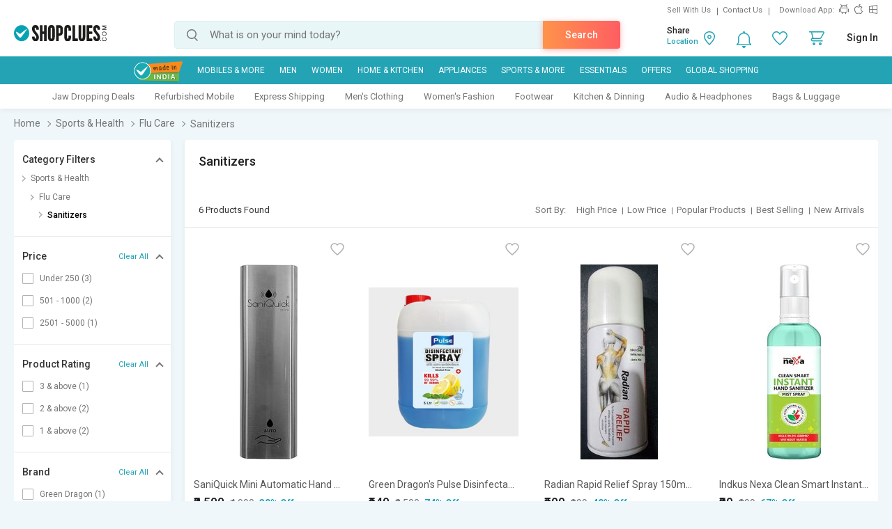

--- FILE ---
content_type: text/html; charset=UTF-8
request_url: https://www.shopclues.com/sanitizers-1.html
body_size: 193812
content:

<!DOCTYPE html>
<html>
<head>
      <!-- Matomo -->
    <script>
      var _paq = window._paq = window._paq || [];
      /* tracker methods like "setCustomDimension" should be called before "trackPageView" */
      _paq.push(['trackPageView']);
      _paq.push(['enableLinkTracking']);
      (function() {
        var u="https://matomo.shopclues.com/";
        _paq.push(['setTrackerUrl', u+'matomo.php']);
        _paq.push(['setSiteId', '1']);
        var d=document, g=d.createElement('script'), s=d.getElementsByTagName('script')[0];
        g.async=true; g.src=u+'matomo.js'; s.parentNode.insertBefore(g,s);
      })();
    </script>
    <!-- Matomo Tag Manager -->
<script>
var _mtm = window._mtm = window._mtm || [];
_mtm.push({'mtm.startTime': (new Date().getTime()), 'event': 'mtm.Start'});
var d=document, g=d.createElement('script'), s=d.getElementsByTagName('script')[0];
g.async=true; g.src='https://matomo.shopclues.com/js/container_xxcPN3Is.js'; s.parentNode.insertBefore(g,s);
</script>
<!-- End Matomo Tag Manager -->
<!--matomo code ends here --> 
 <meta charset="utf-8">
 <meta name="viewport" content="width=device-width, initial-scale=1, maximum-scale=1, user-scalable=no">
<meta name="google-site-verification" content="7tZ4Sz2_6Etcp8n0okWu_H2wJ5wyPr66H0w823bFfAY" />
 <link rel="dns-prefetch" href="//ads.yahoo.com" />
 <!-- <link rel="dns-prefetch" href="//analytics.twitter.com" />-->
 <link rel="dns-prefetch" href="//api.targetingmantra.com" />
 <link rel="dns-prefetch" href="//api.apac-sg.zettata.com" />
 <link rel="dns-prefetch" href="//assets.adobedtm.com" />
 <link rel="dns-prefetch" href="//a.adroll.com" />
 <link rel="dns-prefetch" href="//cdn.atomex.net" />
 <link rel="dns-prefetch" href="//cdn.shopclues.net" />
 <link rel="dns-prefetch" href="//cdn2.shopclues.com" />
 <link rel="dns-prefetch" href="//connect.facebook.net" />
<!-- <link rel="dns-prefetch" href="//cluesnetwork.sc.omtrdc.net" />-->
 <link rel="dns-prefetch" href="//d.adroll.com" />
 <link rel="dns-prefetch" href="//datacdn.atomex.net" />
 <link rel="dns-prefetch" href="//dps.bing.com" />
<!-- <link rel="dns-prefetch" href="//dpm.demdex.net" />-->
 <link rel="dns-prefetch" href="//dsp.send.microadinc.com" />
 <link rel="dns-prefetch" href="//facebook.com" />
 <link rel="dns-prefetch" href="//google.co.in" />
 <link rel="dns-prefetch" href="//google.com" />
 <link rel="dns-prefetch" href="//googleads.g.doubleclick.net" />
 <link rel="dns-prefetch" href="//googleadservices.com" />
 <link rel="dns-prefetch" href="//googletagservices.com" />
 <link rel="dns-prefetch" href="//gstatic.com" />
 <link rel="dns-prefetch" href="//ib.adnxs.com" />
 <link rel="dns-prefetch" href="//idsync.rlcdn.com" />
 <link rel="dns-prefetch" href="//partner.googleadservices.com" />
 <link rel="dns-prefetch" href="//pagead2.googlesyndication.com" />
 <link rel="dns-prefetch" href="//shopclues.com" />
 <link rel="dns-prefetch" href="//stats.g.doubleclick.net" />
 <link rel="dns-prefetch" href="//stats2.clicktracks.com" />
 <link rel="dns-prefetch" href="//t.mookie1.com" />
 <link rel="dns-prefetch" href="//tpc.googlesyndication.com" />
 <link rel="dns-prefetch" href="//us-u.openx.net" />
 <link rel="dns-prefetch" href="//x.bidswitch.net" />
 <link href='https://fonts.gstatic.com' rel='preconnect' crossorigin>
 <meta http-equiv="Content-Language" content="en" />
   <title>Online Shopping Store | Buy Online: Mobiles Phone, Computers, Tablets Pc, Home Appliances | Lowest Price shop in India at ShopClues</title>
  
               <link rel="canonical" href="https://www.shopclues.com/sanitizers-1.html" />
           <link rel="alternate" media="handheld" href="https://m.shopclues.com/sanitizers-1.html"/>
        <link rel="amphtml" href="https://m.shopclues.com/sanitizers-1.html/amp"/>
         <link rel="alternate" href="android-app://com.shopclues/http/www.shopclues.com/sanitizers-1.html"/>
        <meta name="robots" content="index,follow"/> 
 <meta property="og:url" content="https://www.shopclues.com/sanitizers-1.html"/>
<meta property="og:site_name" content="shopclues.com"/>

<meta property="fb:app_id" content="233137156813679"/>
    <meta property="og:title" content='ShopClues.com'/>
  <meta property="al:android:package" content="com.shopclues"/>
  <meta property="al:android:url" content="https://m.shopclues.com/sanitizers-1.html"/>
  <meta property="al:web:url" content="https://m.shopclues.com/sanitizers-1.html"/>
    <!-- <script src="js/jquery-1.9.1.min.js"></script>
      <script src="js/less.js"></script> -->
      <link rel="stylesheet" href="//css.shopclues.net/assets/css/plp.css?version=86" type="text/css">
      <!-- SC agent JS starts here-->
      <script src="//tracker.shopclues.com/tracker.js" defer async></script><script src="//www.shopclues.com/assets/js/sc_tracker.js" defer async></script> <!-- SC agent  JS ends-->
      <script src="//cdn2.shopclues.com/images/ui/js/common_header.js?ver=67" type="text/javascript"></script>
      <script type="text/javascript">
        if(typeof jQuery === 'undefined'){
          document.write(unescape("%3Cscript src='//www.shopclues.com/assets/js/common_header.js?ver=67' type='text/javascript'%3E%3C/script%3E"));
        }
      </script>
      <!-- Omniture Analytics JS -->
      
      <script>
        var pid = "";
        var pagelayout="4";
        var page_url="https://www.shopclues.com/sanitizers-1.html";
        var cont="products";
        var product_status = "";
        var outOfStock = "";
        var percentage_z = '["97","3","0","0"]';
        var classadd='col3';
        function addZoneProducts_category(products,c1xobj,campaign_id){ 
                  var adzone_html = '';
                  for(var i=0;i<products.length;i++){
                      var selling_price = products[i].price; 
                      var old_price = '';
                      var older_price = '';
                      var discount='';
                      var position = i+1;
                      if(products[i].third_price != 0){
                        selling_price = Math.round(products[i].third_price);
                      }
                      if(products[i].price != selling_price){
                        old_price= products[i].price;
                        if(products[i].list_price !=0 ){
                           older_price = products[i].list_price;
                        }
                      }else if(products[i].list_price !=0){
                        old_price = products[i].list_price;
                      }
                      if(products[i].third_price != 0 && products[i].list_price != 0){
                        discount = (Math.round(products[i].list_price,0) - Math.round(products[i].third_price,0))/Math.round(products[i].list_price,0);
                        discount = Math.round(discount*100);
                      }else if(products[i].price != 0 && products[i].list_price != 0 && (products[i].price != products[i].list_price)){
                        discount = (Math.round(products[i].list_price,0) - Math.round(products[i].price,0)) /Math.round(products[i].list_price,0);
                        discount = Math.round(discount*100);
                      }else if((products[i].price != 0) && (products[i].third_price != 0) && (products[i].price > products[i].third_price)){
                        discount = (Math.round(products[i].price) - Math.round(products[i].third_price)) / Math.round(products[i].price);
                        discount = Math.round(discount*100);
                      }
                      products[i].seoname = products[i].seoname+'.html?adz_page=plp&adz_pos='+position+'&campaign_id='+campaign_id[i];
                      var image_src  = '';
                      if(products[i] && products[i].product_gallery && products[i].product_gallery[0] && products[i].product_gallery[0]["320X1"]){
                        image_src = products[i].product_gallery[0]["320X1"];
                      }
                      var sell_price_html = '';
                      var old_price_html = '';
                      var discount_html  ='';
                      if(selling_price){
                        sell_price_html = '<span class="p_price">₹'+selling_price+'</span>'
                      }
                      if(old_price){
                          old_price_html = '<span>₹'+old_price+'</span>';
                      }
                      if(discount){
                        discount_html = '<span class="prd_discount">'+discount+'% OFF</span>';
                      }
                      if(pagelayout && pagelayout==3){
                        classadd='col4'
                      }
                      adzone_html+='<div class="column '+ classadd+' c1x-adzone" style="float:left;"><a data-main_leaf_category='+products[i].main_leaf_category+' data-position='+position+' href="'+urlFrontend+products[i].seoname+'.html?adz_page=plp&adz_pos='+position+'&campaign_id='+campaign_id[i]+'" id="'+products[i].product_id+'" campaign_id="'+campaign_id[i]+'" onclick="adzone_click(this);" target="_blank"><input type="hidden" id="'+products[i].product_id+'" value=""><div class="img_section img_280"><img class="" id="det_img_'+products[i].product_id+'" src="'+image_src+'" alt='+products[i].product+' border="0" alt="" title=""><div class="addzone_tag">AD</div></div><span class="prod_name">'+products[i].product+'</span><div class="prd_p_section"><div class="ori_price">'+sell_price_html+''+discount_html+'</div><div class="old_prices">'+old_price_html+'</div></div><div class="sh_content"><div class="visited"></div></div></a></div>';

                  }
                  return adzone_html;
              }
              function addZoneProducts_pdp(products,c1xobj,campaign_id){ 
                      var adzone_html = '';
                      for(var i=0;i<products.length;i++){
                          var selling_price = products[i].price;
                          var old_price = '';
                          var older_price = '';
                          var discount='';
                          var position = i+1;
                          if(products[i].third_price != 0){
                            selling_price = Math.round(products[i].third_price);
                          }
                          if(products[i].price != selling_price){
                            old_price= products[i].price;
                            if(products[i].list_price !=0 ){
                               older_price = products[i].list_price;
                            }
                          }else if(products[i].list_price !=0){
                            old_price = products[i].list_price;
                          }
                          if(products[i].third_price != 0 && products[i].list_price != 0){
                            discount = (Math.round(products[i].list_price,0) - Math.round(products[i].third_price,0))/Math.round(products[i].list_price,0);
                            discount = Math.round(discount*100);
                          }else if(products[i].price != 0 && products[i].list_price != 0 && (products[i].price != products[i].list_price)){
                            discount = (Math.round(products[i].list_price,0) - Math.round(products[i].price,0)) /Math.round(products[i].list_price,0);
                            discount = Math.round(discount*100);
                          }else if((products[i].price != 0) && (products[i].third_price != 0) && (products[i].price > products[i].third_price)){
                            discount = (Math.round(products[i].price) - Math.round(products[i].third_price)) / Math.round(products[i].price);
                            discount = Math.round(discount*100);
                          }
                          products[i].seoname = products[i].seoname+'.html?adz_page=pdp&adz_pos='+position+'&campaign_id='+campaign_id[i];
                          var image_src  = '';
                          if(products[i] && products[i].product_gallery && products[i].product_gallery[0] && products[i].product_gallery[0]["320X1"]){
                            image_src = products[i].product_gallery[0]["320X1"];
                          }
                          var sell_price_html = '';
                          var old_price_html = '';
                          var discount_html  ='';
                          if(selling_price){
                            sell_price_html = '<span class="p_price">₹'+selling_price+'</span>'
                          }
                          if(old_price){
                              old_price_html = '<strike>₹'+old_price+'</strike>';
                          }
                          if(discount){
                            discount_html = '<span class="prd_discount">'+discount+'% OFF</span>';
                          }
                          adzone_html+='<li class="slick-slide" style="width: 16.65%;" aria-hidden="false" role="option"><a href="'+urlFrontend+products[i].seoname+'" id="'+products[i].product_id+'" campaign_id="'+campaign_id[i]+'" target="_blank" data-position='+position+' data-main_leaf_category='+products[i].main_leaf_category+' onclick="adzone_click(this);"><input type="hidden" id="'+products[i].product_id+'" value="'+image_src+'"><img class="" id="det_img_'+products[i].product_id+'" src="'+image_src+'" border="0" alt="'+products[i].product+'"><div class="addzone_tag">AD</div><h4>'+products[i].product+'</h4><p>'+old_price_html+'₹'+selling_price+'</p></a></li>';

                      }
                      return adzone_html;
                }
                
                function ReadCookie(o){var e=" "+document.cookie,t=e.indexOf(" "+o+"=");if(-1==t&&(t=e.indexOf(";"+o+"=")),-1==t||""===o)return"";var n=e.indexOf(";",t+1);return-1==n&&(n=e.length),unescape(e.substring(t+o.length+2,n))}function SetCookie(o,e,t,n){var i=new Date,c=new Date;null!=t&& 0!=t||(t=1),c.setTime(i.getTime()+864e5*t),document.cookie=""!=n?o+"="+escape(e)+";expires="+c.toGMTString()+";domain="+n+";path=/":o+"="+escape(e)+";expires="+c.toGMTString()}

      </script>
          <!--    <script src='//assets.adobedtm.com/a27f844e6d39b151a4c50628d74d0027a93ce93f/satelliteLib-7d2f0d5af2e6977e292dd2fe9c51476f8ebb4e6b.js'></script> -->
   <script src="//assets.adobedtm.com/24de6be1a1ad/a660199f540c/launch-9c5442a5cbb0.min.js" async></script>
          <!-- Code for google ads -->
           <!-- BEGIN CRITEO LOADER -->
      <script async="async" type="text/javascript" src="https://static.criteo.net/js/ld/publishertag.js"></script>
      <script>
        window.Criteo = window.Criteo || {};
        window.Criteo.events = window.Criteo.events || [];
      </script>
      <!-- END CRITEO LOADER -->
              <script type="text/javascript" charset="utf-8">
        var googletag = googletag || {};
        googletag.cmd = googletag.cmd || [];
        (function() {
          var gads = document.createElement('script');
          gads.async = true;
          gads.type = 'text/javascript';
          var useSSL = 'https:' == document.location.protocol;
          gads.src = (useSSL ? 'https:' : 'http:') +
          '//www.googletagservices.com/tag/js/gpt.js';
          var node = document.getElementsByTagName('script')[0];
          node.parentNode.insertBefore(gads, node);
        })();
        function replace_special_symbol(str) {
          str=str.replace(/&#039;/g, "'");
          str = str.replace(/['|,|&|@|%|;|+|=|#|!|^|*|(|)|-]/gi, "").replace(/  +/g, ' ');
          str = str.substring(0,40);
          return str;
        }
      </script>
         <script>
             (function(w,d,s,l,i){w[l]=w[l]||[];w[l].push({'gtm.start':
             new Date().getTime(),event:'gtm.js'});var f=d.getElementsByTagName(s)[0],
             j=d.createElement(s),dl=l!='dataLayer'?'&l='+l:'';j.async=true;j.src=
             'https://www.googletagmanager.com/gtm.js?id='+i+dl;f.parentNode.insertBefore(j,f);
             })(window,document,'script','dataLayer','GTM-PJBM6DG');
         </script>
      </head>    
    <body>
                  <a href="javascript:void(0);" class="scrollToTop">Scroll To Top</a>
            
            <div class="t_overlay" style="display: none;">
              <div class="tutorialModel">
                <div class="exc_price">
                  <span class="circle"><i class="ex_dis"></i></span>
                  <h3>Exclusive Price</h3>
                  <p>This is exclusive price for our esteemed customer.</p>
                  <a href="javascript:void(0);">Ok</a>
                </div>
              </div>
            </div>

            <div id="common_overlay" class="b_overlay" style="display: none;">
              <!-- STARTS COMMON POPUP MODEL -->
              <div id="common_popupModel" class="popupModel" style="display: none">
                <a id="a_close_id" href="javascript:void(0);" class="close"></a>

                <!-- STARTS TERMS & CONDITION -->
                <div class="sc_offer scrollable" style="display: none;">
                  <span class="pop_heading">Terms & Condition</span>
                  <p></p>
                </div>
                <!-- ENDS TERMS & CONDITION -->



                <!-- STARTS Reliance PDP offer-->
                <div class="policy_holder scrollable" style="display: none;">
                  <span class="pop_heading">Enter Policyholder Information</span>
                      <div id="insurance_popup" class="insurance_popup">
                        <div class="rgci">
                        <h4>Reliance General Coronavirus Insurance</h4>
                        <!-- <span>₹25000 sum insured  |  Tenure: 1 year</span> -->
                        <p id="sum_in"></p>
                        </div>
                        <div class="default_form">
                        <h4>Policyholder Information</h4>
                        <div class="inpt_group">
                        <input type="text" class="label_jump" id="name" value="" onChange="OnChangeName()">
                        <label id="name-label">Name (as per Valid ID proof)</label>
                        <span></span>
                        </div>
                        <div class="error_txt" id="name1"></div>
                        <div class="inpt_group">
                        <input type="number" id="phone" value="" class="label_jump" onChange="OnChangePhone()">
                        <label id="phone-label">Mobile Number</label>
                        <span></span>
                        </div>
                        <div class="error_txt" id="phone1"></div>
                        <div class="inpt_group">
                        <a class="icon calendar" href="javascript:void(0);" data-target="plans"><i class="sm"></i></a>
                        <input onfocus="OnfocusChange()" type="text"  id="dob" class="label_jump" onchange="OnChangeDob()">
                        <label id="dob-label">Date of Birth</label>
                        <span></span>
                        </div>
                        <div class="error_txt" id="dob1"></div>
                        <script>
                          function OnfocusChange(){
                            document.getElementById("dob").type = 'date';
                          }
                          // function hello(){
                          //   if(document.getElementById("dob").value){
                          //     document.getElementById("dob").type = 'date';
                          //   }else{
                          //     document.getElementById("dob").type = 'text';
                          //   }
                          //   console.log('this is hellfvfs OnblurChangeOut'document.getElementById("dob").value)
                          // }
                          function OnChangeName() {
                            var x = document.getElementById("name");
                            if(x.value.length !== 0){
                              var y = document.getElementById("name-label");
                              y.classList.add('label-valid');
                            }
                          }
                          function OnChangePhone() {
                            var x = document.getElementById("phone");
                            if(x.value.length !== 0){
                              var y = document.getElementById("phone-label");
                              y.classList.add('label-valid');
                            }
                          }
                          function OnChangeDob() {
                            var x = document.getElementById("dob");
                            if(x.value.length !== 0){
                              var y = document.getElementById("dob-label");
                              y.classList.add('label-valid');
                            }
                          }
                          </script>
                        <ul class="rd">
                        <li>
                        <input type="radio" id="male" name="gender" checked="checked" value="M">
                        <label for="male">Male</label>
                        </li>
                        <li>
                        <input type="radio" id="female" name="gender" value="F">
                        <label for="female">Female</label>
                        </li>
                        </ul>
                        <div class="ext_txt">
                        <h4>Declaration and conditions</h4>
                        <ol>
                        <li>Certificate is provided considering below declaration, I hereby confirm that:</li>
                        <li>Maximum Cumulative Sum Insured allowed for single person cannot be greater than 2,00,000 under multiple policies
                        <ul>
                        <li>
                        Neither me nor my any family member or close associate is suffering from Covid 19 or quarantined/I or we have not met any Covid affected person in last 15 days
                        </li>
                        <li>
                        I am not living with and sharing the same address as that of person(s) who is/were Diagnosed with COVID-19 or Quarantined
                        </li>
                        <li>
                        Have Not traveled to international destination in 45 day immediately preceding the Certificate Period Start Date
                        </li>
                        </ul>
                        </li>
                        <li>
                        All Standard terms and conditions of product are applicable
                        </li>
                        </ol>
                        <div class="tnc">
                        <input type="checkbox" id="chk_box1">
                        <label for="chk_box1">by proceeding, I agree to the</label> <a id="r_terms" target="_blank">Terms &amp; Conditions</a>
                        </div>
                        <button data-formId="" id="buy_now_reliance" class="btn orange">Proceed to Pay ₹</button>
                        </div>
                        </div>
                        </div>
                   <!-- <button data-formId="" id="add_cart" class="btn orange-white btn_effect">Add To Cart</button> -->
                </div>
                <!-- ENDS Reliance PDP offer -->

                <!-- Review Video start -->
                 
                <div class="review_gallery" style="display: none;"> 
                  <span class="head">Customer images &amp; videos</span>  
                  <ul id="all_review_video_details">  
                    
                 </ul>  
               </div> 
               <div class="review_fullgallery" id="close_reviewGallary" style="display: none;">  
                  
                  <a class="view_gallery" href="javascript:void(0);"> 
                  Back to customer images &amp; videos  
                  </a>  
                  <div class="gallery_review">  
                     <div class="review_video"> 
                        <video id='video-player' preload='metadata' controls controlsList="nodownload">
                            <source src="Video/Sapno.MP4" type="video/mp4">
                        </video> 
                      
                     </div> 
                     <div class="review_detail">  
                        <ul>  
                           <li> 
                              <p>Vikas kumar</p>  
                              <span>Reviewed on 25 Oct, 2020</span>  
                           </li>  
                        </ul> 
                     </div> 
                  </div>  
                </div>  
                <!-- Review Video End -->

                <!-- STARTS EMI -->
                <div class="sc_emi scrollable" style="display: none; height: 500px;">
                </div>
                <!-- ENDS EMI -->

                <!-- STARTS SIZE CHART -->
                <div class="sc_sizeChart scrollable" style="display: none;">
                  <span class="pop_heading">Size Chart</span>
                  <div class="size_chart_img">
                    <img id="sc_img" src="" alt="">
                  </div>
                  <div class="size_chart_table">
                    <table width="100%" border="0" cellspacing="0" id="table_data" cellpadding="0">
                    </table>
                  </div>
                </div>
                <!-- ENDS SIZE CHART -->
                <!-- STARTS LOGIN POPUP CODE -->
                <div id="loginModelBox" style="display: none;">
                 <div id="responseLoading_login" style="display:block; z-index:0;">
                  <div class="circleSpin">
                    <div class="circle"></div>
                  </div>
                </div>
              </div>
              <!-- END LOGIN POPUP CODE -->
            </div>

            <!-- STARTS AREA CODE -->
            <div class="popupModel pincodeModel" style="display: none;">
              <a href="javascript:void(0);" class="close"></a>
              <div class="pincode_section" style="display: none;">
                <div class="result_content">
                  <i class="b_localtion"></i>
                  <span class="loc_zone_msg_popup">Hi, Select Your Zone</span>
                  <p><span class="loc_zone_sub_msg_popup">Share pincode for faster delivery by local sellers.</span></p>
                  <div class="buil_img"></div>
                </div>
                <form action="" >
                  <span class="pincode_input"><input type="text" onkeypress="return isNumberKey(event)" onkeydown="if(this.value.length==6 &amp;&amp; event.keyCode!=8 &amp;&amp; event.keyCode!=13){return false;}else if(event.keyCode==13){ userZoneFromPincode(event);} " placeholder="enter your pincode" id="pin_code_popup" name=""></span>
                  <!-- <span class="btn_effect"> --><input class="btn orange" type="button" name="" id="get_pincode_popup" value="Submit" ><!-- </span> -->
                </form>
              </div>
            </div>
            <!-- STARTS AREA CODE -->
            <!-- ENDS COMMON POPUP MODEL -->
          </div>
                    <!--            Header            -->
          <div class="sc_header">
            <div class="ffix_header removeAbc">
              <div class="wrapper">
                <div class="sc_rlinks">
                  <div class="up_rlinks">
                    <ul>
                      <li id="sell_with_us"><a href="http://storemanager.shopclues.com/vendor.php?dispatch=authorize.welcome&source=shopclues">Sell With Us</a></li> 
                      <li><a href="//www.shopclues.com/contact-us.html">Contact Us</a> </li>
                        <li>Download App:</li>
                        <li>
                          <a href="https://app.appsflyer.com/com.shopclues?pid=Mweb" class="sc_android" title="Android App Store"></a>
                          <a href="https://app.appsflyer.com/id994486085?pid=Mweb" class="sc_apple" title="Apple App Store"></a>
                          <a href="https://app.appsflyer.com/a35a3f92-a92b-4951-b0fb-c22e0fb1fb7c?pid=Mweb" class="sc_windows" title="Windows App Store"></a>
                        </li>
                      </ul>
                    </div>
                  </div>
                  <div class="sc_logo" itemscope itemtype="http://schema.org/Organization">
                    <meta itemprop="name" content="ShopClues.com">
                    <a href="//www.shopclues.com/" title="Shopclues online shopping"  itemprop="url">
     <!--adding logo from config , incase config value is empty default logo is shown-->
                        <img itemprop="logo" src="[data-uri]" alt="Shopclues.com">
                               


                      <!-- <img itemprop="logo" src="//images2.shopclues.com/images/ui/shopclues_logo_b.png" alt="Shopclues.com" /> -->
                    </a>
                  </div>
                  <div class="sc_search">
                    <span id="search">
                     <input type="text" id="autocomplete" value="" placeholder="What is on your mind today?" onfocus="autoComplete()" onKeyDown="if(event.keyCode==13) searchTrigger();" autocorrect="off" autocapitalize="off" autocomplete="off" spellcheck="false"/>
                     <input type="submit" value="" onclick="searchTrigger()">
                     <a class="srch_action btn orange" onclick="searchTrigger()">Search</a>
                     <div class="srch_sugg_lst" style="display:none;">
                      <ul id="search-result"></ul>
                      <div class="seaches_sugge">
                        <ul class="recent_searches" style="display:none;">
                          <li class="heading"><span>Recent Searches</span><a class="clear_history" href="javascript:void(0);" onclick=>Clear Search History</a></li>
                        </ul>
                        <ul class="trending_srches" style="display:none;">
                          <li class="heading"><span>Trending Searches</span></li>
                        </ul>
                      </div>
                    </div>
                  </span>
                </div>
                <div class="sc_rlinks_btm">
                  <ul> 
                    <li class="bell_notification">
                      <a href="javascript:void(0);" class="notify_ic">
                        <span style="display:none" class='notification_count'></span>
                      </a>
                      <div class="hoverContent notification_content">
                        <div class="quickCart">
                          <div class="nItem"><p>Notifications</p></div>
                          <div class="notify_list">
                          </div>
                        </div>
                      </div>
                    </li>
                    <li id="wishlist_d"><a href="javascript:void(0);" onclick="loginPopup('https://myaccount.shopclues.com/index.php?dispatch=wishlist.view');" class="whishlist_ic"></a></li>
                    <li id="wishlist_d_content" style="display:none;"><a href="https://myaccount.shopclues.com/index.php?dispatch=wishlist.view" class="whishlist_ic"></a></li>
                    <li class="qCart"><a href="https://secure.shopclues.com/atom/acart/getcart" class="cart_ic"><span style="display:none" class='cart_icon_count'></span></a>
                      <div class="hoverContent"></div>
                    </li>
                    <li id="sc_uname" style="display:none"><a href="javascript:void(0);"><i></i></a>
                      <div class="hoverContent sc_actLinks">
                        <div class="actLink_heading" id="vip_on">
                          <a href="javascript:void(0)"></a>
                        </div>
                        <ul>
                          <li><a href="https://myaccount.shopclues.com/index.php?dispatch=orders.search"><i class="usr_ordr"></i>My Orders</a></li>
                          <li><a href="https://myaccount.shopclues.com/index.php?dispatch=rma.returns"><i class="usr_msg"></i>My Returns</a>
                          </li>
                          <li><a href="https://myaccount.shopclues.com/index.php?dispatch=wishlist.view"><i class="usr_wshlst"></i>Wishlist</a></li>
                          <li><a href="https://myaccount.shopclues.com/index.php?dispatch=profiles.update"><i class="usr_profile"></i>My Profile</a></li>
                          <li><a href="//www.shopclues.com/mychat"><i class="usr_msg"></i>My Chat</a></li>
                          <li><a href="https://myaccount.shopclues.com/index.php?dispatch=reward_points.userlog&type=cb&sub_type=All"><i class="usr_clues"></i>My CluesBucks</a></li>
                          <li><a href="https://myaccount.shopclues.com/index.php?dispatch=reward_points.userlog&type=cb_plus&sub_type=All"><i class="usr_clues"></i>My CluesBucks<sup>+</sup></a></li>
                          <li><a href="https://myaccount.shopclues.com/index.php?dispatch=profiles.my_feedbacks"><i class="usr_feed"></i>My Feedback</a></li>
                          <li><a href="https://myaccount.shopclues.com/index.php?dispatch=write_to_us.support"><i class="hlp_support"></i>Help &amp; Support</a></li>
                          <li><a href="https://myaccount.shopclues.com/index.php?dispatch=profiles.store"><i class="usr_clues"></i>My Favorite Stores</a></li>
                          <li><a href="https://secure.shopclues.com/index.php?dispatch=auth.logout&redirect_url=index.php"><i class="usr_signout"></i>Sign Out</a></li>
                        </ul>
                      </div>
                    </li> 
                                          <li id="sign-in" style="display:none"><a href="javascript:void(0);" onclick="loginPopup();">Sign In</a>
                        
                        <div class="hoverContent">
                          <div class="sc_actLinks">
                            <div class="actLink_heading vip_on" id="vip_on">
                                                              <a href="javascript:void(0);" id="show_loginpop" onclick="loginPopup();"> <span id="user_icn_span" class="user_icn"></span>Login/Register</a>
                                <a id="join_vip_id" href="//www.shopclues.com/vip-club.html" class="btn orange vip_nuser_btn">Join VIP Club</a>
                                <script type="text/javascript"> var new_login_url = "https://login.shopclues.com/"</script>
                               
                            </div>
                            <ul> 
                                                              <li><a href="javascript:void(0);" onclick="loginPopup('https://myaccount.shopclues.com/index.php?dispatch=orders.search');"><i class="usr_ordr"></i>My Orders</a></li>
                               

                                                              <li><a href="javascript:void(0);" onclick="loginPopup('https://myaccount.shopclues.com/index.php?dispatch=rma.returns');"><i class="usr_msg"></i>My Returns</a></li>
                                
                                  

                                                              <li><a href="javascript:void(0);" onclick="loginPopup('https://myaccount.shopclues.com/index.php?dispatch=wishlist.view');"><i class="usr_wshlst"></i>Wishlist</a></li>
                               

                                                              <li><a href="javascript:void(0);" onclick="loginPopup('https://myaccount.shopclues.com/index.php?dispatch=profiles.update');"><i class="usr_profile"></i>My Profile</a></li>
                                   

                              <li><a href="//www.shopclues.com/mychat"><i class="usr_msg"></i>My Chat</a></li>

                                                              <li><a href="javascript:void(0);" onclick="loginPopup('https://myaccount.shopclues.com/index.php?dispatch=reward_points.userlog&type=cb&sub_type=All');"><i class="usr_clues"></i>My CluesBucks</a></li>
                               

                                                              <li><a href="javascript:void(0);" onclick="loginPopup('https://myaccount.shopclues.com/index.php?dispatch=reward_points.userlog&type=cb_plus&sub_type=All');"><i class="usr_clues"></i>My CluesBucks<sup>+</sup></a></li>
                               

                                                              <li><a href="javascript:void(0);" onclick="loginPopup('https://myaccount.shopclues.com/index.php?dispatch=profiles.my_feedbacks');"><i class="usr_feed"></i>My Feedback</a></li>
                              
                              <li><a href="https://myaccount.shopclues.com/index.php?dispatch=write_to_us.support"><i class="hlp_support"></i>Help &amp; Support</a></li>

                                                              <li><a href="javascript:void(0);" onclick="loginPopup('https://myaccount.shopclues.com/index.php?dispatch=profiles.store');"><i class="usr_clues"></i>My Favorite Stores</a></li>
                               
                            </ul>
                          </div>
                        </div>
                      </li>
                    </ul>
                    <div class="cLocation" style="display:none">
                    </div>
                  </div>
                </div> 
              </div>
            </div>
                <!--            Navigation            -->
    <div class="main_navigation">
        <div class="ffix nav-down">
        <div class="wrapper">
            <ul>
                 <li class="made" id="made_in_india"><a class="madein" href="https://www.shopclues.com/shopclues-sale-2.html"><img src="https://images2.shopclues.com/images/ui/madeinindia.png" width="54" height="54"></a></li>
                            <li id="nav_44" onmouseover="mouseoverNavigation(this);"><a href="javascript:void(0);">Mobiles & More</a></li>
                            <li id="nav_43" onmouseover="mouseoverNavigation(this);"><a href="javascript:void(0);">MEN</a></li>
                            <li id="nav_42" onmouseover="mouseoverNavigation(this);"><a href="javascript:void(0);">WOMEN</a></li>
                            <li id="nav_46" onmouseover="mouseoverNavigation(this);"><a href="javascript:void(0);">Home & Kitchen</a></li>
                            <li id="nav_88" onmouseover="mouseoverNavigation(this);"><a href="javascript:void(0);">Appliances</a></li>
                            <li id="nav_45" onmouseover="mouseoverNavigation(this);"><a href="javascript:void(0);">Sports & More</a></li>
                            <li id="nav_82" onmouseover="mouseoverNavigation(this);"><a href="javascript:void(0);">Essentials</a></li>
                            <li id="nav_41" onmouseover="mouseoverNavigation(this);"><a href="javascript:void(0);">Offers</a></li>
                        <!-- Global Shopping -->
                                <li id="nav_0"><a style="cursor: pointer;" id="qoo10_link" href="https://www.qoo10.in/ShopcluesGlobal?jaehuid=2026454214" target="_blank">Global Shopping</a></li>
                               
                 
                
            
                  
            </ul>
        </div>
        </div>
    </div>
<script type="text/javascript">
    var allGids = ["44","43","42","46","88","45","82","41"];
</script>
 <!-- Ajax call for Global Shopping -->
 <script type="text/javascript">
    function qoo10AlreadyLogin(user_id,landingurl='')
    {
        var urlFrontend = '//www.shopclues.com/';
        var microtime='0.76460500 1769356067';
        var url = urlFrontend +'ajaxCall/qo10token?user_id='+user_id+'&microtime='+microtime;
        if(landingurl){
            var landingUrl=landingurl;
        }
        else{
            var landingUrl="https://www.qoo10.in/ShopcluesGlobal?jaehuid=2026454214";
        }

        $.ajax({
            type: 'get',
            url: url,
            data:{user_id:user_id},
            success: function (resp) {
           resp=encodeURIComponent(resp);
           if(resp){
            window.open(landingUrl+'&master_shopclues_usertoken='+resp, '_blank');
           }else{
            if(landingurl){
                window.open(landingurl, '_blank');
            }
            else
             window.open('https://www.qoo10.in/ShopcluesGlobal?jaehuid=2026454214', '_blank');
           }
           
           }
        });
    }
        
 </script><div class="promo_navigation">
    <div class="wrapper">
        <ul id="promo_strip">
         
            <li><a target="_blank" id="promo-1" rev="" href="https://www.shopclues.com/jaw-drpooing-deals.html">Jaw Dropping Deals</a></li>
         
            <li><a target="_blank" id="promo-2" rev="" href="https://www.shopclues.com/refurbished-phones-1.html">Refurbished Mobile</a></li>
         
            <li><a target="_blank" id="promo-3" rev="" href="https://www.shopclues.com/express-shipping.html">Express Shipping</a></li>
         
            <li><a target="_blank" id="promo-4" rev="" href="https://www.shopclues.com/lifestyle-sale-17.html">Men's Clothing</a></li>
         
            <li><a target="_blank" id="promo-5" rev="" href="https://www.shopclues.com/work-from-home-dresses.html">Women's Fashion</a></li>
         
            <li><a target="_blank" id="promo-6" rev="" href="https://www.shopclues.com/lifestyle-affiliate-offer.html">Footwear</a></li>
         
            <li><a target="_blank" id="promo-7" rev="" href="https://www.shopclues.com/home-kitchen-and-dining.html?discount_percentage[]=41.00-80.00&fsrc=discount_percentage&sort_price[]=0.00-1000.00&fsrc=sort_price&sort_by=bestsellers&sort_order=desc">Kitchen & Dinning</a></li>
         
            <li><a target="_blank" id="promo-8" rev="" href="https://www.shopclues.com/headphone-419.html">Audio & Headphones</a></li>
         
            <li><a target="_blank" id="promo-9" rev="" href="https://www.shopclues.com/refreshing-deals.html">Bags & Luggage</a></li>
                </ul>
    </div>
</div>
            <script type="text/javascript">
           var base_url="//www.shopclues.com/";
           var cookieDomain = ".shopclues.com";
           var city_cookie_lifetime = 60;
              var city_id;
              function userZoneCityPincode(){
                if(ReadCookie('sc_loc_pincode'))
              var pincode = ReadCookie('sc_loc_pincode');
            else if(ReadCookie('pincode'))
              var pincode = ReadCookie('pincode');

              if(pincode){
                    var url = base_url+ 'setUserzone';
                    var postdata = {'pincode':pincode, 'target':'pincode_form'};
                    $.ajax({
                          type: 'post',
                          url: url,
                          data:postdata,
                          success: function (resp) {  
                          resp=JSON.parse(resp); 
                          var city_id=resp.city_id;
                          SetCookie('sc_city',resp.city_id,city_cookie_lifetime,cookieDomain);
                          }  
                    });

              }

              }
             userZoneCityPincode();
          
              var secure_base_url="https://secure.shopclues.com/";
              var curl_base_url_secure="https://sm.shopclues.com/api/v11/";
              var curl_base_url="//api.shopclues.com/api/v11/";
              var search_url = "//search.shopclues.com";
              var cookieExpire = "7200";
              var zettata_threshold = 4;
              var abDays = "4";
              var HomepageConfig = "1";
              var ConfigRowCount = "13";
              var ConfigColumnCount = "5";
              var ConfigColumnWidth = "180";
              var ConfigLoadAll = "1";
              var perPage_limit = "24";
              if(typeof perPage_limit !== 'undefined' && perPage_limit !=""){
                var product_perpage_limit = perPage_limit;    
              }else{
                var product_perpage_limit = 24;   
              }
              
              var loadMore_limit = "160";
              var campaignWrapperApi = "https://api.shopclues.com/home_campaigns.php";
              var personalizationApi = "https://api.shopclues.com/personalization.php";
              var cookieDelete = ["vt_6250","vt_6251","vt_6257","vt_6258","vt_6262","vt_6249","vt_7186","vt_7569","vt_7570","vt_7571","vt_7572","vt_7592","vt_7594","vt_7595","vt_7598","vt_7599","vt_7600","vt_7601","vt_7602","vt_7603","vt_7604","vt_7605","vt_7606","vt_7607","vt_7608","vt_7609"];
              var oldUiSearch = "0";
              var productCount = "6";
              var saleboosterOnoff = "1"
              var gid_visitorid = "[4526,4527,4528,4529,4530]";
              var infiniteScrollConfig = [false,5];
              var strategicApi = "https://prsnl.shopclues.com/";
              var gid_strategic = "[4891]";
              var gid_prsnl_ab = "[]";
              var gold_gid = "[4521]";
              var mfc_time = "600000";
              var best_seller_expNum = "1";
              var key_feature_plp = 1;
            </script>
                          <script type="text/javascript">
                var log_ajax_http = 0;
              </script>
            
            <style>.async-hide { opacity: 0 !important} </style>
            <script>(function(a,s,y,n,c,h,i,d,e){s.className+=' '+y;h.start=1*new Date;
              h.end=i=function(){s.className=s.className.replace(RegExp(' ?'+y),'')};
              (a[n]=a[n]||[]).hide=h;setTimeout(function(){i();h.end=null},c);h.timeout=c;
            })(window,document.documentElement,'async-hide','dataLayer',4000,
          {'GTM-NKVCX22':true},'order_id','product_id','meta_cat_id','utm_id','utm_content','sale_amount','mode_of_payment');</script> 

         <script>
        var meta_cat_id = ""; 
        var mode_of_payment = "";
        var sale_amount = "";
            window.dataLayer = window.dataLayer || [];
            window.dataLayer.push({
              'event': 'pageview',
              'order_id': getQueryParam('order_id'),
              'product_id': getQueryParam('product_id'),
              'meta_cat_id': meta_cat_id,
              'utm_id': getQueryParam('utm_id'),
              'utm_content': getQueryParam('utm_content'),
              'sale_amount': getQueryParam('sale_amount'),
              'mode_of_payment': getQueryParam('mode_of_payment'),
            });

              function getQueryParam(param) {
              const paramValues = {
                'order_id': '',
                'product_id': '',
                'meta_cat_id': meta_cat_id,  
                'utm_id': '',
                'utm_content': '',
                'sale_amount': '',
                'mode_of_payment': ''
              };
              if (paramValues[param]) {
                return paramValues[param];
              }
              const urlParams = new URLSearchParams(window.location.search);
              return urlParams.get(param) || ''; 
            }
          </script>

        <script type="text/javascript">
                function setCookie(name, value, days) {
            let expires = "";
            if (days) {
                let date = new Date();
                date.setTime(date.getTime() + days * 24 * 60 * 60 * 1000);
                expires = "; expires=" + date.toUTCString();
            }

            document.cookie = name + "=" + encodeURIComponent(value) + expires + "; path=/; domain=.shopclues.com";
        }

        function getCookie(name) {
            let match = document.cookie.match(new RegExp("(^| )" + name + "=([^;]+)"));
            return match ? decodeURIComponent(match[2]) : null;
        }

        function getUTMParameters() {
            let urlParams = new URLSearchParams(window.location.search);
            return {
                utm_content: urlParams.get('utm_content'),
                utm_id: urlParams.get('utm_id')
            };
        }

        function updateUTMCookies() {
            let utmParams = getUTMParameters();

            for (let key in utmParams) {
                if (utmParams[key] && getCookie(key) !== utmParams[key]) {
                    setCookie(key, utmParams[key], 7); 
                }
            }
        }
        updateUTMCookies();
              </script>

          <script>
            (function(i, s, o, g, r, a, m) {
              i['GoogleAnalyticsObject'] = r;
              i[r] = i[r] || function() {
                (i[r].q = i[r].q || []).push(arguments);
              }, i[r].l = 1 * new Date();
              a = s.createElement(o), m = s.getElementsByTagName(o)[0];
              a.async = 1;
              a.src = g;
              m.parentNode.insertBefore(a, m);
            })(window, document, 'script', '//www.google-analytics.com/analytics.js', 'ga');

            ga('create', 'UA-27831792-1', 'auto');
            ga('require', 'GTM-NKVCX22');
            ga('set', 'order_id', getQueryParam('order_id'));
            ga('set', 'product_id', getQueryParam('product_id'));
            ga('set', 'meta_cat_id', getQueryParam('meta_cat_id'));
            ga('set', 'utm_id', getQueryParam('utm_id'));
            ga('set', 'utm_content', getQueryParam('utm_content'));
            ga('set', 'sale_amount', getQueryParam('sale_amount'));
            ga('set', 'mode_of_payment', getQueryParam('mode_of_payment'));
            ga('send', 'pageview');
          </script>


          <!--- C1X code starts here -->  
            
          
           
          <script type="application/javascript">
              var c1x = {};
              c1x.cid = "67308";
              c1x.tileCount = "4";
              c1x.async = true;
              c1x.showFeaturedLabel = false;
            </script>   
                              <script type="application/javascript">
                     /* var urlFrontend = "";
                      $.ajax({ 
                            url: urlFrontend+'ajaxCall/Adzone_Products?'+'category_id='+67308+'&tile='+,
                            type: 'POST',
                            dataType: 'json',
                            success: function (res) { 
                              var product_id1=[];
                              var campaign_id=[];
                              
                               if (res && res.status==200 && res.response && res.response.campaign_data && res.response.campaign_data.length) {

                                  Object.entries(res.response.campaign_data).map(function([key,value]){ 
                                    product_id = value.product_id; 
                                      for (var i = 0; i <product_id.length; i++) {
                                           
                                      campaign_id.push(value.campaign_id); 
                                     
                                    }
                                      product_id1.push(product_id);
                                  }); 
                                  $.ajax({
                                          url: urlFrontend+'ajaxCall/reseller_products?'+'product_id='+product_id1,
                                          dataType: 'json',
                                          success: function (res) { 
                                            var addZoneProducts_html =  addZoneProducts_category(res.response.products,c1x,campaign_id);
                                            addZoneProducts_html="<div class='row'>"+addZoneProducts_html+"</div>";
                                            $('.product_found').after(addZoneProducts_html);
                                          },
                                          error:function(res) { 
                                            console.log(res);
                                          }
                                      });
                                
                                }
                            },
                            error:function(res) { 
                              console.log(res);
                            }
                          });*/
                 </script>
                  
        
                          
          
                    
               
          
                      <script>    
              dfpTagPositioning = function() {
     ////////////////-Re-arrange product list in case of ad products -- ///////////////
     var NOP = $('.row .column').length;
     var ct = (parseInt(productCount)>=parseInt(product_perpage_limit))?product_perpage_limit:productCount;
     if(NOP > ct){
      extraProducts = (NOP % c1x.tileCount==0)?4:NOP % c1x.tileCount;
      var allProductsOnPage = $('#product_list > .row').children();
      $('.row').remove();
      var googleAd = $('#google_pl_ad');
      $('#google_pl_ad').remove();
      var cnt = 0;
      $('.product_found').after('<div id="new_list">');
      var totalRows = (parseInt(productCount)>parseInt(product_perpage_limit)?product_perpage_limit:(parseInt(productCount)+parseInt(c1x.tileCount)))/c1x.tileCount;
      for(var j=0; j<totalRows; j++){                                    
        $('#new_list').append('<div class="row" id="row_'+j+'">');                                          
        for(var i=0; i<c1x.tileCount; i++){
          if(j>0){
            cnt = parseInt(c1x.tileCount * j)+i;
          }else{
            cnt = i;
          }
          
          if(typeof allProductsOnPage[cnt] == 'undefined' || allProductsOnPage[cnt]=='' || allProductsOnPage[cnt]=='undefined'){
            $('#row_'+j).append("<span></span>");
          }else{
            
           
            var $html = $(allProductsOnPage[cnt]);    
            var str = $html.prop('outerHTML');

            var res = str.replace('<h2>', '<span class="prod_name">');
            allProductsOnPage[cnt]=res.replace('</h2>','</span>');

            $('#row_'+j).append(allProductsOnPage[cnt]); 
            
          }
          if(i==c1x.tileCount){                                                     
            $('#row_'+j).append('</div>'); 
          }                                                 
        }
        if(j==1){
         $('#row_'+j).after(googleAd);
       }                                      
     }
     $('#new_list > div:last-child').append('</div>'); 
   }                            
 };
</script>
<script>
  function adzone_click(element){ 
      $.ajax({
            url: urlFrontend+'ajaxCall/adzone_click?'+'product_id='+element.id+'&click_position='+element.getAttribute('data-position')+'&category_id='+element.getAttribute('data-main_leaf_category')+'&campaign_id='+element.getAttribute('campaign_id'),
            dataType: 'json',
            success: function (res) { 
            },
            error:function(res) { 
              console.log(res);
            }
        });
      }
</script>
<script type="text/javascript">
if(cont !=undefined && cont=='search' ){
var locationhash=location.hash;
locationhash=locationhash.trim();
locationhash = locationhash.split("&");
locationhash=locationhash[0].replace('#','');
locationhash=locationhash.trim();
var urlF='//www.shopclues.com/';
if(locationhash && locationhash!==undefined){
   window.location.href = urlF +'search?q='+encodeURIComponent('#'+locationhash)+'&z='+ReadCookie("zettata_threshold");
}
}
</script>
  


<div class="container">
	<div class="wrapper maxStWrap">

 
<div class="breadcrums">    
    <ul itemscope itemtype="http://schema.org/BreadcrumbList"><li itemprop= "itemListElement" itemscope itemtype= "http://schema.org/ListItem"><a itemprop="item" href="//www.shopclues.com/"><span itemprop="name">Home</span></a><meta itemprop="position" content ="1"/></li><li itemprop= 'itemListElement' itemscope itemtype= 'http://schema.org/ListItem'><a itemprop='item' href='//www.shopclues.com/sports-and-health.html'><span itemprop='name'>Sports & Health</a></span><meta itemprop='position' content ='2'/></li><li itemprop= 'itemListElement' itemscope itemtype= 'http://schema.org/ListItem'><a itemprop='item' href='//www.shopclues.com/hands-feet-sanitizer.html'><span itemprop='name'>Flu Care</a></span><meta itemprop='position' content ='3'/></li><li  itemprop= 'itemListElement' itemscope itemtype= 'http://schema.org/ListItem'><a itemprop='item' href='//www.shopclues.com/sanitizers-1.html'><span itemprop='name'>Sanitizers</span></a><meta itemprop='position' content ='4'/></li></ul>    <!-- pin code div start -->
                <div class="pin_location" style="display: none">
               <p><!-- Your Pincode <span>122003</span> --><a href="javascript:void(0);" onclick="clp_public.toggle();">Change</a><a class="close" href="javascript:void(0);"></a></p> 
            </div>
            <!-- pin code div end -->  
    </div>

<div class="cat_listing">
              <div class="fltr_lft_pnl" style="float: left; width: 225px; margin-right: 20px; margin-bottom: 20px; background: #fff;">  
            <div class="sng_block category_filter_list">
    
                    <div class="heading">Category Filters                      
                                            <a class="toggle_arrow" href="javascript:void(0);"></a>
                                          </div>
    <div class="scrollable">
        
<ul class="filter-category">                <li data-seo = "sports-and-health" class="">
                                                                <a href="//www.shopclues.com/sports-and-health.html">
                    <label>Sports & Health</label></a>                       <li data-seo = "hands-feet-sanitizer" class="child-one">
                                                                <a href="//www.shopclues.com/hands-feet-sanitizer.html">
                    <label>Flu Care</label></a>                       <li data-seo = "sanitizers-1" class="selected child-two">
                    <label>Sanitizers</label></li>       </ul>
</div>
</div>
<div class="sng_block category_filter_list" id = "offers_category_tree">
                    <div class="heading"> Offers <a class="toggle_arrow" href="javascript:void(0);"></a>
   </div>
    <div class="scrollable">
        <ul class="filter-category" id= "offr">
                    </ul>
        <script type = "text/javascript">
                if($("#offers_category_tree li").length==0){
                    $("#offers_category_tree").remove();
                }
                                        
                                            
        </script>
    </div>
</div>            
                <div class="sng_block left">
        <div class="heading">Price            <a class="toggle_arrow"  href="javascript:void(0);"></a><a class="clear" id="sort_price" href="javascript:void(0);">Clear All</a>
        </div>
         
        <div class="scrollable">
            <ul class="toggle scfilter" id="sort_price_fct" filtertype="S" filterid="sort_price">     

                                                        <li>
                                                                                                          
      
                                    <input type="checkbox"   id="Under 250"   name="sort_price[]"  value="0.00-250.00" rev="sort_price" filtername = "Price" />

                                    <!-- </span>  -->
                                    <label for="Under 250" >
                                        Under 250 (3)</label>
                                </li>
                                        
                                                            <li>
                                                                                                          
      
                                    <input type="checkbox"   id="501 - 1000"   name="sort_price[]"  value="501.00-1000.00" rev="sort_price" filtername = "Price" />

                                    <!-- </span>  -->
                                    <label for="501 - 1000" >
                                        501 - 1000 (2)</label>
                                </li>
                                        
                                                            <li>
                                                                                                          
      
                                    <input type="checkbox"   id="2501 - 5000"   name="sort_price[]"  value="2501.00-5000.00" rev="sort_price" filtername = "Price" />

                                    <!-- </span>  -->
                                    <label for="2501 - 5000" >
                                        2501 - 5000 (1)</label>
                                </li>
                                        
                                                    </ul>
                    </div>
                                        
                    </div>
                        <div class="sng_block left">
        <div class="heading">Product Rating            <a class="toggle_arrow"  href="javascript:void(0);"></a><a class="clear" id="product_rating" href="javascript:void(0);">Clear All</a>
        </div>
         
        <div class="scrollable">
            <ul class="toggle scfilter" id="product_rating_fct" filtertype="S" filterid="product_rating">     

                                                        <li>
                                                                                                          
      
                                    <input type="checkbox"   id="3 & above"   name="product_rating[]"  value="3.00-5.00" rev="product_rating" filtername = "Product Rating" />

                                    <!-- </span>  -->
                                    <label for="3 & above" >
                                        3 & above (1)</label>
                                </li>
                                        
                                                            <li>
                                                                                                          
      
                                    <input type="checkbox"   id="2 & above"   name="product_rating[]"  value="2.00-5.00" rev="product_rating" filtername = "Product Rating" />

                                    <!-- </span>  -->
                                    <label for="2 & above" >
                                        2 & above (2)</label>
                                </li>
                                        
                                                            <li>
                                                                                                          
      
                                    <input type="checkbox"   id="1 & above"   name="product_rating[]"  value="1.00-5.00" rev="product_rating" filtername = "Product Rating" />

                                    <!-- </span>  -->
                                    <label for="1 & above" >
                                        1 & above (2)</label>
                                </li>
                                        
                                                    </ul>
                    </div>
                                        
                    </div>
                        <div class="sng_block left">
        <div class="heading">Brand            <a class="toggle_arrow"  href="javascript:void(0);"></a><a class="clear" id="facet_brand" href="javascript:void(0);">Clear All</a>
        </div>
         
        <div class="scrollable">
            <ul class="toggle scfilter" id="facet_brand_fct" filtertype="F" filterid="53">     

                                                        <li>
                                                                                                          
      
                                    <input type="checkbox"   id="Green Dragon"   name="facet_brand[]"  value="Green+Dragon" rev="facet_brand" filtername = "Brand" />

                                    <!-- </span>  -->
                                    <label for="Green Dragon" >
                                        Green Dragon (1)</label>
                                </li>
                                        
                                                            <li>
                                                                                                          
      
                                    <input type="checkbox"   id="Indkus Nexa"   name="facet_brand[]"  value="Indkus+Nexa" rev="facet_brand" filtername = "Brand" />

                                    <!-- </span>  -->
                                    <label for="Indkus Nexa" >
                                        Indkus Nexa (3)</label>
                                </li>
                                        
                                                            <li>
                                                                                                          
      
                                    <input type="checkbox"   id="Radian"   name="facet_brand[]"  value="Radian" rev="facet_brand" filtername = "Brand" />

                                    <!-- </span>  -->
                                    <label for="Radian" >
                                        Radian (1)</label>
                                </li>
                                        
                                                    </ul>
                    </div>
                                        
                    </div>
                        <input type="hidden" value="availability" name="fsrc" id="fsrc">      
        <script type = "text/javascript">var tracking_data = {"id":"hcat_id","type":"H"}</script>              <div id="left_google_ad">
           <!--  <div id='div-gpt-ad-1479386724117-0'  style = "text-align:center; margin-top:10px;">
                        <script type='text/javascript'>
                        window.googleDisplayCategory= function() {
                          googletag.cmd.push(function() { googletag.display('div-gpt-ad-1479386724117-0'); });
                        };
                        </script>
         </div>
         <div id='div-gpt-ad-1486637292177-0'  style = "text-align:center; margin-top:10px;">
                        <script type='text/javascript'>
                        window.googleDisplayCategory3= function() {
                          googletag.cmd.push(function() { googletag.display('div-gpt-ad-1486637292177-0'); });
                        };
                        </script>
         </div>
         <div id='div-gpt-ad-1486637614250-0'  style = "text-align:center; margin-top:10px;">
                        <script type='text/javascript'>
                        window.googleDisplayCategory4= function() {
                          googletag.cmd.push(function() { googletag.display('div-gpt-ad-1486637614250-0'); });
                        };
                        </script>
         </div> -->
            </div>
         <input type="hidden" name="hcatgry_filter" value="">
        <!--input type="hidden" name="hname_filter" value=""-->
        </div>
                <script> var category_filter_tracking = true; </script>
                    <script>
        var key_feature = "0";
</script> 
        <div class="prd_grd_pnl list column4_layout" style="margin-bottom: 20px; padding: 20px 0px; overflow: hidden; background: #fff;">
           <div class="page_heading">
     <h1>Sanitizers</h1>
    </div>
            
    
       <div id="product_list" style="clear:both;">
              <div class="add_fliters_list">
                  <ul>
                  </ul>
                  <div class="a_links">
                    <div style='display:none' class="vmore"><span>View More</span><a class="arrow down" href="javascript:void(0);"></a></div>
                    <div style='display:none' class="clr"><span>Clear All</span><a href="javascript:void(0);"></a></div>
                  </div>
              </div>
           <div class="product_found">
    <span>6 Products Found</span>
        <ul id="sortBy">
        <li>Sort By:</li>
                <li ><a name="sort_by" value="sort_price&sort_order=desc" class="" href="javascript:void(0);">High Price</a></li>
        <li ><a name="sort_by" value="sort_price&sort_order=asc" class="" href="javascript:void(0);">Low Price</a></li>
        <li><a name="sort_by" value="popularity&sort_order=desc" class="" href="javascript:void(0);">Popular Products</a></li>
        <li><a name="sort_by" value="bestsellers&sort_order=desc" class="" href="javascript:void(0);">Best Selling</a></li>
        <li><a name="sort_by" value="newarrivals&sort_order=desc" class="" href="javascript:void(0);">New Arrivals</a></li>
    </ul>
</div>              
<input id="page" type="hidden" name="page" value="1">                                                <div class="row">
                                          
                        <div class="column col3">
                            <a class="whishlist_ic" pid ="151075490" href="javascript:void(0);"></a>
                            <a href="//www.shopclues.com/saniquick-mini-automatic-hand-sanitizer-dispenser-1l--wall-mounted--1000-dispenses--stainless-steel-body-151075490.html" target="_blank">
                                                            <div class="img_section img_280">
                                                                                                                        <img border="0" title="SaniQuick Mini Automatic Hand Sanitizer Dispenser - 1L  Wall Mounted  1000 Dispenses  Stainless Steel Body" alt="SaniQuick Mini Automatic Hand Sanitizer Dispenser - 1L  Wall Mounted  1000 Dispenses  Stainless Steel Body"  src="https://cdn2.shopclues.com/images1/thumbnails/110933/280/1/151075490-110933169-1602308181.jpg"  data-img="https://cdn2.shopclues.com/images1/thumbnails/110933/280/1/151075490-110933169-1602308181.jpg" id="det_img_151075490" class="">
                                                                                            </div>
                     
                                          <div class="extraBadges">
                                                                                </div>
                         <span class="prod_name ">SaniQuick Mini Automatic Hand Sanitizer Dispenser - 1L </span>
                      <div class="prd_p_section new_prd_section">

                          

                                                                                                   <div class="ori_price" >
                                    <span class="p_price">₹3,500                                    </span> 
                              

      
                            <span class="old_prices">
                                                                    <!--<span class="p_price">₹</span> -->
                                      
                                                                                                                                                           
                                                                        <span>₹4,990</span> 
                                                                                    </span>


                                    
                                    <span class="prd_discount ">30% Off</span>
        
                                    </div>
                          






                                                                <div class="multi_tags_pl">
                                                                  </div>
                                   
                            </div>
                            <div class="sh_content">
                                <div class="visited">
                                    <div class="rtnrew">
                                                                             <!--   <span>890 Reviews</span> -->
                                    </div>
                                    <div class="emi" style="display:none;">
                                        <span>EMI From <span>₹ 1,778</span></span>
                                    </div>
                                                                                                        </div>
                                <div class="hover" pid ="151075490" style="display:none;">
                                    <ul>
                                       <!-- <li>Full HD,  1920 x 1080 Resolution</li>
                                        <li>2 HDMI Port, 16 W Speaker</li>
                                        <li>1 Year Warranty</li> -->
                                    </ul>

                                </div>

                            </div>

                            </a>
                        </div>                                             
                                      
                        <div class="column col3">
                            <a class="whishlist_ic" pid ="150204460" href="javascript:void(0);"></a>
                            <a href="//www.shopclues.com/green-dragons-pulse-disinfectant-spray-for-hand-face-and-body-5-ltr-150204460.html" target="_blank">
                                                            <div class="img_section img_280">
                                                                                                                        <img border="0" title="Green Dragon's Pulse Disinfectant Spray for Hand Face and Body 5 Ltr" alt="Green Dragon's Pulse Disinfectant Spray for Hand Face and Body 5 Ltr"  src="https://cdn2.shopclues.com/images1/thumbnails/108147/280/1/150204460-108147000-1593077179.jpg"  data-img="https://cdn2.shopclues.com/images1/thumbnails/108147/280/1/150204460-108147000-1593077179.jpg" id="det_img_150204460" class="">
                                                                                            </div>
                     
                                          <div class="extraBadges">
                                                                                </div>
                         <span class="prod_name ">Green Dragon's Pulse Disinfectant Spray for Hand Face a</span>
                      <div class="prd_p_section new_prd_section">

                          

                                                                                                   <div class="ori_price" >
                                    <span class="p_price">₹649                                    </span> 
                              

      
                            <span class="old_prices">
                                                                    <!--<span class="p_price">₹</span> -->
                                      
                                                                                                                                                           
                                                                        <span>₹2,500</span> 
                                                                                    </span>


                                    
                                    <span class="prd_discount ">74% Off</span>
        
                                    </div>
                          






                                                                <div class="multi_tags_pl">
                                                                  </div>
                                   
                            </div>
                            <div class="sh_content">
                                <div class="visited">
                                    <div class="rtnrew">
                                                                                <span class="star">
                                        <span style="width:53.2px"></span>
                                        </span>
                                        
                                                                             <!--   <span>890 Reviews</span> -->
                                    </div>
                                    <div class="emi" style="display:none;">
                                        <span>EMI From <span>₹ 1,778</span></span>
                                    </div>
                                                                                                            <div class="shipping">
                                        <span>Free Shipping</span>
                                    </div>
                                    
                                                                    </div>
                                <div class="hover" pid ="150204460" style="display:none;">
                                    <ul>
                                       <!-- <li>Full HD,  1920 x 1080 Resolution</li>
                                        <li>2 HDMI Port, 16 W Speaker</li>
                                        <li>1 Year Warranty</li> -->
                                    </ul>

                                </div>

                            </div>

                            </a>
                        </div>                                             
                                      
                        <div class="column col3">
                            <a class="whishlist_ic" pid ="152586615" href="javascript:void(0);"></a>
                            <a href="//www.shopclues.com/radian-rapid-relief-spray-150ml-imported-uk-product-pack-of-1-152586615.html" target="_blank">
                                                            <div class="img_section img_280">
                                                                                                                        <img border="0" title="Radian Rapid Relief Spray 150ml imported UK Product PACK OF 1" alt="Radian Rapid Relief Spray 150ml imported UK Product PACK OF 1"  src="https://cdn2.shopclues.com/images1/thumbnails/114889/280/1/152586615-114889186-1627984629.jpg"  data-img="https://cdn2.shopclues.com/images1/thumbnails/114889/280/1/152586615-114889186-1627984629.jpg" id="det_img_152586615" class="">
                                                                                            </div>
                     
                                          <div class="extraBadges">
                                                                                </div>
                         <span class="prod_name ">Radian Rapid Relief Spray 150ml imported UK Product PAC</span>
                      <div class="prd_p_section new_prd_section">

                          

                                                                                                   <div class="ori_price" >
                                    <span class="p_price">₹599                                    </span> 
                              

      
                            <span class="old_prices">
                                                                    <!--<span class="p_price">₹</span> -->
                                      
                                                                                                                                                           
                                                                        <span>₹999</span> 
                                                                                    </span>


                                    
                                    <span class="prd_discount ">40% Off</span>
        
                                    </div>
                          






                                                                <div class="multi_tags_pl">
                                                                  </div>
                                   
                            </div>
                            <div class="sh_content">
                                <div class="visited">
                                    <div class="rtnrew">
                                                                             <!--   <span>890 Reviews</span> -->
                                    </div>
                                    <div class="emi" style="display:none;">
                                        <span>EMI From <span>₹ 1,778</span></span>
                                    </div>
                                                                                                        </div>
                                <div class="hover" pid ="152586615" style="display:none;">
                                    <ul>
                                       <!-- <li>Full HD,  1920 x 1080 Resolution</li>
                                        <li>2 HDMI Port, 16 W Speaker</li>
                                        <li>1 Year Warranty</li> -->
                                    </ul>

                                </div>

                            </div>

                            </a>
                        </div>                                             
                                      
                        <div class="column col3">
                            <a class="whishlist_ic" pid ="153471764" href="javascript:void(0);"></a>
                            <a href="//www.shopclues.com/indkus-nexa-clean-smart-instant-hand-sanitizer-200ml-153471764.html" target="_blank">
                                                            <div class="img_section img_280">
                                                                                                                        <img border="0" title="Indkus Nexa Clean Smart Instant Hand Sanitizer 200ml" alt="Indkus Nexa Clean Smart Instant Hand Sanitizer 200ml"  src="https://cdn2.shopclues.com/images1/thumbnails/117469/280/1/153471764-117469306-1703764866.jpg"  data-img="https://cdn2.shopclues.com/images1/thumbnails/117469/280/1/153471764-117469306-1703764866.jpg" id="det_img_153471764" class="">
                                                                                            </div>
                     
                                          <div class="extraBadges">
                                                                                </div>
                         <span class="prod_name ">Indkus Nexa Clean Smart Instant Hand Sanitizer 200ml</span>
                      <div class="prd_p_section new_prd_section">

                          

                                                                                                   <div class="ori_price" >
                                    <span class="p_price">₹99                                    </span> 
                              

      
                            <span class="old_prices">
                                                                    <!--<span class="p_price">₹</span> -->
                                      
                                                                                                                                                           
                                                                        <span>₹299</span>
                                                                                    </span>


                                    
                                    <span class="prd_discount ">67% Off</span>
        
                                    </div>
                          






                                                                <div class="multi_tags_pl">
                                                                  </div>
                                   
                            </div>
                            <div class="sh_content">
                                <div class="visited">
                                    <div class="rtnrew">
                                                                                <span class="star">
                                        <span style="width:28px"></span>
                                        </span>
                                        
                                                                             <!--   <span>890 Reviews</span> -->
                                    </div>
                                    <div class="emi" style="display:none;">
                                        <span>EMI From <span>₹ 1,778</span></span>
                                    </div>
                                                                                                            <div class="shipping">
                                        <span>Free Shipping</span>
                                    </div>
                                    
                                                                    </div>
                                <div class="hover" pid ="153471764" style="display:none;">
                                    <ul>
                                       <!-- <li>Full HD,  1920 x 1080 Resolution</li>
                                        <li>2 HDMI Port, 16 W Speaker</li>
                                        <li>1 Year Warranty</li> -->
                                    </ul>

                                </div>

                            </div>

                            </a>
                        </div>                                             
                                                                    
                    </div>
                                        <div class="row">
                                          
                        <div class="column col3">
                            <a class="whishlist_ic" pid ="153471725" href="javascript:void(0);"></a>
                            <a href="//www.shopclues.com/indkus-nexa-clean-smart-hand-senetizer-200-ml-153471725.html" target="_blank">
                                                            <div class="img_section img_280">
                                                                                                                        <img border="0" title="Indkus Nexa Clean Smart Instant Mist Spray Hand Sanitizer 250ml" alt="Indkus Nexa Clean Smart Instant Mist Spray Hand Sanitizer 250ml"  src="https://cdn2.shopclues.com/images1/thumbnails/117469/280/1/153471725-117469093-1703764801.jpg"   data-img="https://cdn2.shopclues.com/images1/thumbnails/117469/280/1/153471725-117469093-1703764801.jpg" id="det_img_153471725" class="">
                                                                                            </div>
                     
                                          <div class="extraBadges">
                                                                                </div>
                         <span class="prod_name ">Indkus Nexa Clean Smart Instant Mist Spray Hand Sanitiz</span>
                      <div class="prd_p_section new_prd_section">

                          

                                                                                                   <div class="ori_price" >
                                    <span class="p_price">₹189                                    </span> 
                              

      
                            <span class="old_prices">
                                                                    <!--<span class="p_price">₹</span> -->
                                      
                                                                                                                                                           
                                                                        <span>₹399</span> 
                                                                                    </span>


                                    
                                    <span class="prd_discount ">53% Off</span>
        
                                    </div>
                          






                                                                <div class="multi_tags_pl">
                                                                  </div>
                                   
                            </div>
                            <div class="sh_content">
                                <div class="visited">
                                    <div class="rtnrew">
                                                                             <!--   <span>890 Reviews</span> -->
                                    </div>
                                    <div class="emi" style="display:none;">
                                        <span>EMI From <span>₹ 1,778</span></span>
                                    </div>
                                                                                                            <div class="shipping">
                                        <span>Free Shipping</span>
                                    </div>
                                    
                                                                    </div>
                                <div class="hover" pid ="153471725" style="display:none;">
                                    <ul>
                                       <!-- <li>Full HD,  1920 x 1080 Resolution</li>
                                        <li>2 HDMI Port, 16 W Speaker</li>
                                        <li>1 Year Warranty</li> -->
                                    </ul>

                                </div>

                            </div>

                            </a>
                        </div>                                             
                                      
                        <div class="column col3">
                            <a class="whishlist_ic" pid ="153471767" href="javascript:void(0);"></a>
                            <a href="//www.shopclues.com/indkus-nexa-clean-smart-instant-mist-spray-hand-sanitizer-500ml-153471767.html" target="_blank">
                                                            <div class="img_section img_280">
                                                                                                                        <img border="0" title="Indkus Nexa Clean Smart Instant Mist Spray Hand Sanitizer 500ml" alt="Indkus Nexa Clean Smart Instant Mist Spray Hand Sanitizer 500ml"  src="https://cdn2.shopclues.com/images1/thumbnails/117469/280/1/153471767-117469312-1703764084.jpg"   data-img="https://cdn2.shopclues.com/images1/thumbnails/117469/280/1/153471767-117469312-1703764084.jpg" id="det_img_153471767" class="">
                                                                                            </div>
                     
                                          <div class="extraBadges">
                                                                                </div>
                         <span class="prod_name ">Indkus Nexa Clean Smart Instant Mist Spray Hand Sanitiz</span>
                      <div class="prd_p_section new_prd_section">

                          

                                                                                                   <div class="ori_price" >
                                    <span class="p_price">₹250                                    </span> 
                              

      
                            <span class="old_prices">
                                                                    <!--<span class="p_price">₹</span> -->
                                      
                                                                                                                                                           
                                                                                    </span>


                                    
                                    <span class="prd_discount "></span>
        
                                    </div>
                          






                                                                <div class="multi_tags_pl">
                                                                  </div>
                                   
                            </div>
                            <div class="sh_content">
                                <div class="visited">
                                    <div class="rtnrew">
                                                                             <!--   <span>890 Reviews</span> -->
                                    </div>
                                    <div class="emi" style="display:none;">
                                        <span>EMI From <span>₹ 1,778</span></span>
                                    </div>
                                                                                                        </div>
                                <div class="hover" pid ="153471767" style="display:none;">
                                    <ul>
                                       <!-- <li>Full HD,  1920 x 1080 Resolution</li>
                                        <li>2 HDMI Port, 16 W Speaker</li>
                                        <li>1 Year Warranty</li> -->
                                    </ul>

                                </div>

                            </div>

                            </a>
                        </div>                                             
                                                                                
                                    <div class="column col3"></div>                        
                                                                                                    
                                    <div class="column col3"></div>                        
                                                                                        
                    </div>
    <div id="google_pl_ad">
        
       <div id='div-gpt-ad-1450768906326-0'  style = "text-align:center; margin-top:10px;">
       <script type='text/javascript'>
       window.googleDisplayCategory1= function() {    
       googletag.cmd.push(function() { googletag.display('div-gpt-ad-1450768906326-0'); });
        };
       </script>
       </div>

        
    </div>
                                        <input id='prdCount' type="hidden" name="count" value="6">
<script>
var columns = 4;
var count = 6;
var brandId = "";
</script>           
              <div class="load_more">
                  <a id="moreProduct" catId="67308" class="btn btn_effect" href="javascript:void(0);">Load -18 More Products</a>
              </div>      
        </div>
         <p id="noProduct" class="noProduct" style="display:none"> Products not found.</p>
    </div>
              <script> var pdListShow = true; </script>
        
       </div>
<div class="seo_description">
 <h2>Sanitizers</h2>  </div>  
  <div class="seo_template">
 <br>Experience customizability with the help of a wide range of brands to choose from like <a href='http://www.shopclues.com/yutika.html'>Yutika</a>, <a href='http://www.shopclues.com/indkus-nexa.html'>Indkus Nexa</a>, <a href='http://www.shopclues.com/green-dragon.html'>Green Dragon</a>, <a href='http://www.shopclues.com/all.html'>All</a>, <a href='http://www.shopclues.com/radian.html'>Radian</a> etc. The extensive price range of Under 250, 251 - 500, 501 - 1000, 2501 - 5000 is made to accommodate your budgets. Surf and shop till you find the perfect one amongst 13 products. The Top 5 list on ShopClues featuring Pulse Hand Sanitizer Spray 500ml (Pack of 2), Green Dragon's Pulse Disinfectant Spray for Hand Face and Body 5 Ltr, Nano Sanitizing Spray with 100 ml. Sanitizer, SaniQuick Mini Automatic Hand Sanitizer Dispenser - 1L  Wall Mounted  1000 Dispenses  Stainless Steel Body, Deemark Hand Rub with 72 Alcohol will make it easier for you to make your purchase decision.        <h2>List of Best Selling Sanitizers price</h2>
          <table border="1">
             <thead>
              <tr><th>Latest Sanitizers</th><th> Price </th></tr>
            </thead>
            <tbody>
              <tr><td>SaniQuick Mini Automatic Hand Sanitizer Dispenser - 1L  Wall Mounted  1000 Dispenses  Stainless Steel Body&nbsp;</td><td>₹3500</td></tr><tr><td>Green Dragon's Pulse Disinfectant Spray for Hand Face and Body 5 Ltr&nbsp;</td><td>₹649</td></tr><tr><td>Radian Rapid Relief Spray 150ml imported UK Product PACK OF 1&nbsp;</td><td>₹599</td></tr><tr><td>Indkus Nexa Clean Smart Instant Hand Sanitizer 200ml&nbsp;</td><td>₹99</td></tr><tr><td>Indkus Nexa Clean Smart Instant Mist Spray Hand Sanitizer 250ml&nbsp;</td><td>₹189</td></tr><tr><td>Indkus Nexa Clean Smart Instant Mist Spray Hand Sanitizer 500ml&nbsp;</td><td>₹250</td></tr>           </tbody>
         </table>
         <p>&nbsp;</p>
         <div class="ftcat_heading" style="color:7575">Data last updated on 25/01/2026</div>
       </div>
        <br>
        <div class="interlinks">
        <ul><li class='ftcat_heading' >Similar Categories:&nbsp;</li><li>&nbsp;<a href="//www.shopclues.com/thermometers.html">Thermometers</a> |</li><li>&nbsp;<a href="//www.shopclues.com/flu-masks.html">Masks</a> |</li><li>&nbsp;<a href="//www.shopclues.com/flu-care-combos.html">Flu Care Combos</a> |</li><li>&nbsp;<a href="//www.shopclues.com/other-flu-care-essentials.html">Other Flu Care Essentials</a> |</li><li>&nbsp;<a href="//www.shopclues.com/surgical-gloves-5.html">Surgical Gloves</a></li></ul><ul><li class='ftcat_heading' >Other Categories:&nbsp;</li><li>&nbsp;<a href="//www.shopclues.com/home-gym.html">Home Gym</a> |</li><li>&nbsp;<a href="//www.shopclues.com/fitness-equipments-abdominal-exerciser.html">Ab Exerciser</a> |</li><li>&nbsp;<a href="//www.shopclues.com/fitness-equipments-treadmills.html">Treadmills</a> |</li><li>&nbsp;<a href="//www.shopclues.com/fitness-equipments-exercise-bikes.html">Exercise Bikes</a> |</li><li>&nbsp;<a href="//www.shopclues.com/other-fitness-equipments.html">Other Fitness Equipments</a></li></ul><ul><li class='ftcat_heading' >Other links:&nbsp;</li><li>&nbsp;<a href="//www.shopclues.com/hands-feet-sanitizer.html">Flu Care</a> |</li><li>&nbsp;<a href="//www.shopclues.com/fitness.html">Fitness</a> |</li><li>&nbsp;<a href="//www.shopclues.com/health-care.html">Health Care</a> |</li><li>&nbsp;<a href="//www.shopclues.com/team-sports.html">Sports</a> |</li><li>&nbsp;<a href="//www.shopclues.com/outdoor-adventure.html">Outdoor Adventure</a> |</li><li>&nbsp;<a href="//www.shopclues.com/sports-and-health-amazing-offers.html">Sports & Health Amazing Offers</a> |</li><li>&nbsp;<a href="//www.shopclues.com/s-and-h-super-deals.html">S&H Super Deals</a> |</li><li>&nbsp;<a href="//www.shopclues.com/medical-equipment-3.html">Medical Equipment & Accessories</a> |</li><li>&nbsp;<a href="//www.shopclues.com/pharma.html">Pharma</a></li></ul>        </div>
           <input type="hidden" id="cid" value="67308">
  <script>
  var catId = 67308;
  </script>
 
  <script>
var columns = 4;
var count = 6;
var brandName = '';
var pageBrandId = '';
var pageTypeCheck = 'c';
</script>  
<script type="text/javascript">
function ReadCookie(cookieName) {
var theCookie = " " + document.cookie;
var ind = theCookie.indexOf(" " + cookieName + "=");
if (ind == -1)
    ind = theCookie.indexOf(";" + cookieName + "=");
if (ind == -1 || cookieName === "")
    return "";
var ind1 = theCookie.indexOf(";", ind + 1);
if (ind1 == -1)
    ind1 = theCookie.length;
return unescape(theCookie.substring(ind + cookieName.length + 2, ind1));
}    
            /*var digitalData = {
                  'pUrl':document.URL,
                  //'uUserid':atob(ReadCookie("scumd_m")),
                  'data':[{'category_id':67308,
                    'category_name':"Sanitizers",
                    'metacategory_id': 40442, 
                    }],
                   page : {
                     'pageName':"Home:Sports & Health:Flu Care:Sanitizers:Product List",
                      'channel':"Sports & Health",
                                            'subSection1':"Sports & Health",
                                                                  'subSection2':"Sports & Health:Flu Care",
                                                
                         'subSection3':"Sports & Health:Flu Care:Sanitizers",
                                           },
              'pageType':"Category-Sports & Health",
              'profile_data': {
                'customer_id':(atob(ReadCookie("user_id")) || atob(ReadCookie('scumd'))),
                'email':atob(ReadCookie("email")).replace (/"/g,''),
                'first_name':atob(ReadCookie("scun")).replace (/"/g,''),
                'last_name':atob(ReadCookie("lname")).replace (/"/g,''),
                'phone':atob(ReadCookie("phone")).replace (/"/g,''),
                'birthday':atob(ReadCookie("birthday")).replace (/"/g,''),
              },
              'new_profile_data':{
                'billing_state':'NA',
                'shipping_state':'NA',
                'source':ReadCookie("utm_source"),
                'gender':'NA',
                'cb_used':"",
                'gc_used':""     
                },
                'Site_Version' : 'New'
            };           */
        </script>
<script type="text/javascript">
      // Cookie type
    var s_lgnctype = null;
    // Cookie Value
    var s_lgncvalue = null;
    var logintype_value=null;

    var isloggedin='notloggedin';
    if (ReadCookie('scumd') !== undefined && ReadCookie('scumd') !== "") {
        //User is already logged in
        isloggedin='loggedin';
    }
    if (ReadCookie('logged_in_via') !== undefined && ReadCookie('logged_in_via') !== "") {
        logintype_value = decodeURIComponent(ReadCookie('logged_in_via'));
    }
    // For Login
    if (ReadCookie('s_lgnc') !== undefined && ReadCookie('s_lgnc') !== "") {
        s_lgnctype = 'Login';
        s_lgncvalue = decodeURIComponent(ReadCookie('s_lgnc'));
    }
    // For Registration
    if (ReadCookie('s_rgnc') !== undefined && ReadCookie('s_rgnc') !== "") {
        s_lgnctype = 'Registration';
        s_lgncvalue = decodeURIComponent(ReadCookie('s_rgnc'));
    }
    // For Forgot Password
    if (ReadCookie('s_frgtc') !== undefined && ReadCookie('s_frgtc') !== "") {
        s_lgnctype = 'FrgtPass';
        s_lgncvalue = decodeURIComponent(ReadCookie('s_frgtc'));
    }
       
 </script>
         <script type="text/javascript">
                var digitalData = {                 
                  'pUrl':document.URL,
                   filtersnew: '',                                      
                   'uUserid':atob(ReadCookie("scumd_m")), 
                   'loginReg': s_lgncvalue, // omniture login tracking
                  'logintype':logintype_value,
             	   'isloggedin':isloggedin,
                page:{
                  'pageName':'Home:Sports & Health:Flu Care:Sanitizers',
                  'channel':'Sports & Health',
                                     'subSection1':'Sports & Health',
                                                          'subSection2':'Sports & Health:Flu Care',
                                                            'subSection3':'Sports & Health:Flu Care:Sanitizers'
                                      },
                                     'pageType':"PLP_Category-Sports & Health",
                                             
                                 
                'data':[{
                'category_id':67308,
                'category_name':"sanitizers-1",
                'metacategory_id':"40442"
                }],
                 
                  'profile_data':{
                  'customer_id':(atob(ReadCookie("user_id")).replace (/"/g,'') || atob(ReadCookie('scumd')).replace (/"/g,'')),
                  'email':atob(ReadCookie("email")).replace (/"/g,''),
                  'firstname':atob(ReadCookie("scun")).replace (/"/g,''),
                  'lastname':atob(ReadCookie("lname")).replace (/"/g,''),
                  'phone':atob(ReadCookie("phone")).replace (/"/g,''),
                  'birthday':atob(ReadCookie("birthday")).replace (/"/g,''),
                },
               'new_profile_data':{                   
                'billing_state':'NA',
                'shipping_state':'NA',
                'source':ReadCookie("utm_source"),
                'gender':'NA',
                'cb_used':"",
                'gc_used':""
                },
                'pageTypeCategory':'NA',        
                'Site_Version' : 'New'                         
    }

    </script>
    

<script type='text/javascript'>
  if (window.coreJSLoaded) fireGoogleAdsCategory();
  else document.addEventListener("coreJSLoaded", fireGoogleAdsCategory);
  function fireGoogleAdsCategory(){
    googletag.cmd.push(function() {
      googletag.defineSlot('/124148007/category_bottom', [[970, 90], [728, 90]], 'div-gpt-ad-1450769012186-0').setTargeting('LLC', ["Sports & Health:Flu Care:Sanitizers"]).setTargeting('LMC', ["Sports & Health"]).setTargeting('LPID', []).setTargeting('LSC', ["Sports & Health:Flu Care"]).addService(googletag.pubads());
      googletag.pubads().enableSingleRequest();
    });
    googletag.cmd.push(function() {
      googletag.defineSlot('/124148007/category_left', [[120, 600], [160, 600]], 'div-gpt-ad-1479386724117-0').setTargeting('LLC', ["Sports & Health:Flu Care:Sanitizers"]).setTargeting('LMC', ["Sports & Health"]).setTargeting('LPID', []).setTargeting('LSC', ["Sports & Health:Flu Care"]).addService(googletag.pubads());
      googletag.pubads().enableSingleRequest();
    });
    googletag.cmd.push(function() {
      googletag.defineSlot('/124148007/category_2left', [160, 600], 'div-gpt-ad-1486637292177-0').setTargeting('LLC', ["Sports & Health:Flu Care:Sanitizers"]).setTargeting('LMC', ["Sports & Health"]).setTargeting('LPID', []).setTargeting('LSC', ["Sports & Health:Flu Care"]).addService(googletag.pubads());
      googletag.pubads().enableSingleRequest();
    });
    googletag.cmd.push(function() {
      googletag.defineSlot('/124148007/category_3left', [160, 600], 'div-gpt-ad-1486637614250-0').setTargeting('LLC', ["Sports & Health:Flu Care:Sanitizers"]).setTargeting('LMC', ["Sports & Health"]).setTargeting('LPID', []).setTargeting('LSC', ["Sports & Health:Flu Care"]).addService(googletag.pubads());
      googletag.pubads().enableSingleRequest();
    });
    googletag.cmd.push(function() {
      googletag.defineSlot('/124148007/category_top', [[970, 90], [728, 90]], 'div-gpt-ad-1450768906326-0').setTargeting('LLC', ["Sports & Health:Flu Care:Sanitizers"]).setTargeting('LMC', ["Sports & Health"]).setTargeting('LPID', []).setTargeting('LSC', ["Sports & Health:Flu Care"]).addService(googletag.pubads());
      criteoAds();
      googletag.pubads().enableSingleRequest();
      googletag.enableServices();
    });
    googleDisplayCategory1();
    googleDisplayCategory2();
  }
</script>
<!--  <div id='div-gpt-ad-1457984664114-0' class='google_adsense'>
  <script type='text/javascript'>
  function googleDisplayCategory(){
    googletag.cmd.push(function() { googletag.display('div-gpt-ad-1457984664114-0'); });
  }
  </script>
</div> -->
<script type='text/javascript'>
  var criteoAds= function() {
    !function(){var e={
        "120x600" : 808412,
        "160x600" : 808413,
        "300x250" : 808414,
        "300x600" : 808415,
        "728x90" : 808416,
        "320x50" : 808417,
        "970x250" : 808418,
        "320x100" : 808419,
    },t="L",z=8;
    "F"!=(t=t.toUpperCase())&&"L"!=t&&"A"!=t&&(t="L");var o={placements:[]},i={},n={},a=window.innerWidth||document.documentElement.clientWidth||document.body.clientWidth,r=window.innerHeight||document.documentElement.clientHeight||document.body.clientHeight;
    for(var d in googletag.pubads().getSlots())if(googletag.pubads().getSlots().hasOwnProperty(d)){var g=googletag.pubads().getSlots()[d],l=g.getSizes(a,r);i[b=g.getSlotElementId()]=[],n[b]=0;for(var s in l)if(l.hasOwnProperty(s)){var u=l[s],c="object"==typeof u?u.getWidth():null,h="object"==typeof u?u.getHeight():null,p="object"==typeof u?c*h:0,f=e["object"==typeof u?c+"x"+h:u]||null;f&&(n[b]=p>n[b]?p:n[b],i[b].push({slotid:b,zoneid:f,width:c,height:h,area:p}))}}
    var w=0;for(var b in i)if(i.hasOwnProperty(b))for(var m=i[b],d=0;d<m.length;d++){var v=m[d];if(w>=z)break;if(("L"!=t||v.area==n[v.slotid])&&(o.placements.push({slotid:b,zoneid:v.zoneid}),w++,"F"==t))break}
    if(o.placements.length>0){window.Criteo=window.Criteo||{},window.Criteo.events=window.Criteo.events||[],googletag.pubads().disableInitialLoad();var y=function(){googletag.cmd.push(function(){Criteo.SetDFPKeyValueTargeting(),googletag.pubads().refresh()})};
    Criteo.events.push(function(){Criteo.SetLineItemRanges("0..300:1"),Criteo.RequestBids(o,y,3000)})}}();
 };
</script>
<?php?> 
  <script type="text/javascript">
    $(window).load(function () {
    var moe_breadCrumb = "Sports & Health///Flu Care///Sanitizers";
    var moe_Catid = 67308;
    var moe_seoName = "";
    var p1 = moe_seoName.indexOf(".com") + 5;
    var p2 = moe_seoName.indexOf(".html");
    moe_seoName = moe_seoName.slice(p1,p2);
    var moe_Catname = "Sanitizers";
    Moengage.track_event("Category List opened",{"breadCrumb":moe_breadCrumb});
    Moengage.track_event("Category List tapped",{"seoName":moe_seoName, "Catid":moe_Catid,"Catname":moe_Catname});
  });
  </script>


<script>
var seoName = "sanitizers-1";
</script>
	
<!--<p class="footer">Page rendered in <strong>0.1867</strong> seconds</p>-->
</div>

             
    <input type="hidden" value="" name="bp" id="bp">
<!--Code for hidden filters start-->
<!--Code for hidden filters ends-->
            <script type="text/javascript">
                var login_url = "https://secure.shopclues.com/index.php?dispatch=auth.login_form&return_url=";
            </script>
</div>
<footer>
        <div class="footer_nav">
            <div class="wrapper">
                <div class="sc_callouts">
                    <h4>Shopper Central</h4>
                    <ul>
                         <li><a href="//www.shopclues.com/return-policy.html" >Easy Returns & Replacement</a></li>
                    <li><a href="javascript:void(0);" id ="signupLog" onclick="loginPopup();" >Sign In/Register</a></li>  
                        <li><a href="//www.shopclues.com/buyer-protection.html">Our Policies</a></li>
                        <li><a href="//www.shopclues.com/cluesbucks.html">CluesBucks</a></li>
                        <li><a href="//www.shopclues.com/payment-policy.html">Payment Options</a></li>
                        <li><a href="//www.shopclues.com/surety.html">ShopClues Surety</a></li>
                        <li><a href="//www.shopclues.com/help.html">FAQs (Help)</a></li>
                        <li><a href="//www.shopclues.com/service-centers.html">Service Centers</a></li>                        
                        <li><a href="//www.shopclues.com/user-agreement.html">User Agreement</a></li> 
                        <!--li><a href="//www.shopclues.com/refer-and-earn.html">Refer & Earn</a></li-->
                    </ul>
                </div>
                <div class="sc_callouts">
                    <h4>Merchant Central</h4>
                    <ul>
                        <li><a href="http://storemanager.shopclues.com/vendor.php?dispatch=authorize.login_form&return_url=vendor.php">Merchant Panel</a></li>
                        <li><a href="//www.shopclues.com/learn-to-sell.html">How To Sell</a></li>
                        <li><a href="//www.shopclues.com/pricing.html">Commission Structure</a></li>
                        <li><a href="//www.shopclues.com/fulfillment-by-shopclues.html">Fullfillment Policy</a></li>
                        <li><a href="//www.shopclues.com/policies-and-rules.html">Policies & Rules</a></li>
                        <li><a href="//www.shopclues.com/user-agreement.html">User Agreement</a></li>
                        <li><a href="//www.shopclues.com/merchant-testimonial.html">Testimonials</a></li>
                        <li><a href="//www.shopclues.com/seller-summit.html">Seller Summit</a></li>
                         <li><a href="http://merchant-community.shopclues.com">Merchant Blog</a></li>
                         <li><a href="http://developer.shopclues.com">Developer Resources</a></li>
                    </ul>
                </div>
                <div class="sc_callouts">
                    <h4><a href="//www.shopclues.com/aboutus.html">About Us</a></h4>
                    <ul>
                        <li><a href="//www.shopclues.com/shopclues-history.html">History</a></li>
                        <li><a href="//www.shopclues.com/bandoftrust.html">Band of Trust</a></li>
                        <li><a href="//www.shopclues.com/inthepress.html">In the News</a></li>
                        <li><a href="//www.shopclues.com/awards.html">Awards</a></li>
                        <li><a href="//www.shopclues.com/workwithus.html">Careers</a></li>
                         <li><a href="//www.shopclues.com/blog">Blog</a></li>
                    </ul>
                </div>
                <div class="sc_callouts">
                    <h4>Contact Us</h4>
                    <ul>
                        <li><a href="//www.shopclues.com/merchant-support.html">Merchant Support</a></li>
                        <li><a href="//www.shopclues.com/b2b-inquiries.html">Bulk Orders</a></li>
                        <li><a href="//www.shopclues.com/press.html">Press</a></li>
                    </ul>
                </div>
                <div class="sc_callouts">
                    <h4>Press</h4>
                    <ul>
                        <li><a href="//www.shopclues.com/inthepress.html">In the News</a></li>
                    </ul>
                </div>
                <div class="sc_nl-signup" style="display:none">
                    <h5>Special Offers</h5>
                    <p>Sign Up To Access Our Special Offers</p>
                    <input type="text" placeholder="Enter your email" name="">
                    <input type="submit" value="Search" name="">
                </div>
            </div>
        </div>
        <div class="sc_connection">
            <div class="wrapper">
                <div class="sc_socialconnection" itemscope itemtype="http://schema.org/Organization">
                    <h3>Keep In Touch</h3>
                    <ul>
                        <link itemprop="url" href="http://www.shopclues.com">
                        <li>
                            <a itemprop="sameAs" href="http://facebook.com/shopclues" class="sc_ft_facbook"></a>
                        </li>
                        <li>
                            <a itemprop="sameAs" href="http://pinterest.com/shopclues/" class="sc_ft_pintrest"></a>
                        </li>
                        <li>
                            <a itemprop="sameAs" href="http://twitter.com/shopclues" class="sc_ft_twitter"></a>
                        </li>
                        <li>
                            <a itemprop="sameAs" href="https://plus.google.com/110218897457374040465/posts" class="sc_ft_google"></a>
                        </li>
                        <li>
                            <a itemprop="sameAs" href="https://www.youtube.com/channel/UCnxPAa_6EL5ggl0_FRq6Zjw" class="sc_ft_youtube"></a>
                        </li>
                        <li>
                            <a itemprop="sameAs" href="http://www.linkedin.com/company/shopclues" class="sc_ft_linkedin"></a>
                        </li>
                    </ul>
                </div>
                <div class="sc_trustedpayment">
                    <h3>100% Secure and Trusted Payment</h3>
                    <!-- <img src="//www.shopclues.com/assets/images/trusted_icons.jpg" alt=""> -->
                    <img src="//images2.shopclues.com/images/ui/pgateway_dkt@2x.png" alt="" />
                </div>
            </div>
        </div>
        <div class="scfooter_Category">
            <div class="wrapper">
                <h3>Our Leading Categories</h3>
                <ul>
                    <li class="ftcat_heading"><a target="_blank" href="//www.shopclues.com/mobiles-and-tablets.html">Mobile &amp; Tablets:</a></li>
                    <li> <a target="_blank" href="//www.shopclues.com/android-phones.html">Android Phones</a></li>
                    <li> | <a target="_blank" href="//www.shopclues.com/mobiles-smartphones.html">Smartphones</a></li>
                    <li> | <a target="_blank" href="//www.shopclues.com/mobiles-feature-phones.html">Feature Phones</a></li>
                    <li> | <a target="_blank" href="//www.shopclues.com/unboxed-mobiles.html">Unboxed Phones</a></li>
                    <li> | <a target="_blank" href="//www.shopclues.com/refurbished-mobiles.html">Refurbished Phones</a></li>
                    <li> | <a target="_blank" href="//www.shopclues.com/mobiles-tablets-tablets.html">Tablets</a></li>
                    <li> | <a target="_blank" href="//www.shopclues.com/mobiles-feature-phones.html">CDMA Phones</a></li>
                    <li> | <a target="_blank" href="//www.shopclues.com/mobiles-value-added-services.html">Value Added Services</a></li>
                    <li> | <a target="_blank" href="//www.shopclues.com/sell-used-mobile-phones.html">Sell Old/ Used Mobiles</a></li>
                </ul>
                <ul>
                    <li class="ftcat_heading"><a target="_blank" href="//www.shopclues.com/computers.html">Computers:</a></li>
                    <li> <a target="_blank" href="//www.shopclues.com/laptops.html">Laptops</a></li>
                    <li> | <a target="_blank" href="//www.shopclues.com/computer-printers.html">Printers</a></li>
                    <li> | <a target="_blank" href="//www.shopclues.com/routers-and-modems.html">Routers</a></li>
                    <li> | <a target="_blank" href="//www.shopclues.com/computers-inks-cartridges.html">Ink &amp; Toner Cartridges</a></li>
                    <li> | <a target="_blank" href="//www.shopclues.com/computers-monitors.html">Monitors</a></li>
                    <li> | <a target="_blank" href="//www.shopclues.com/video-games.html">Video Games</a></li>
                    <li> | <a target="_blank" href="//www.shopclues.com/computers-refurbished-gadgets.html">Unboxed &amp; Refurbished Laptops</a></li>
                    <li> | <a target="_blank" href="//www.shopclues.com/computers-assembled-desktops.html">Assembled Desktops</a></li>
                    <li> | <a target="_blank" href="//www.shopclues.com/network-data-card.html">Data Cards</a></li>
                </ul>
                <ul>
                    <li class="ftcat_heading"><a target="_blank" href="//www.shopclues.com/tv-large-appliances-and-camera.html">TV, Audio &amp; Large Appliances:</a></li>
                    <li><a target="_blank" href="//www.shopclues.com/tvs.html">TVs &amp; DTH</a></li>
                    <li> | <a target="_blank" href="//www.shopclues.com/home-theater-systems.html">Home Theatre Systems</a></li>
                    <li> | <a target="_blank" href="//www.shopclues.com/hidden-cameras.html">Hidden Cameras &amp; CCTVs</a></li>
                    <li> | <a target="_blank" href="//www.shopclues.com/appliances-refrigerators.html">Refrigerators</a></li>
                    <li> | <a target="_blank" href="//www.shopclues.com/appliances-washing-machines.html">Washing Machines</a></li>
                    <li> | <a target="_blank" href="//www.shopclues.com/appliances-air-conditioners.html">Air Conditioners</a></li>
                    <li> | <a target="_blank" href="//www.shopclues.com/cameras-and-accessories.html">Cameras</a></li>
                    <li> | <a target="_blank" href="//www.shopclues.com/speaker-systems.html">Speakers</a></li>
                </ul>
                <ul>
                    <li class="ftcat_heading"><a target="_blank" href="//www.shopclues.com/electronic-accessories.html">Mobile &amp; Laptop Accessories:</a></li>
                    <li> <a target="_blank" href="//www.shopclues.com/audio-accessories-headphones.html">Headphones</a></li>
                    <li> | <a target="_blank" href="//www.shopclues.com/mobile-accessories-power-banks.html">Power Banks</a></li>
                    <li> | <a target="_blank" href="//www.shopclues.com/computer-backpack.html">Backpacks</a></li>
                    <li> | <a target="_blank" href="//www.shopclues.com/case-and-cover-10.html">Mobile Cases & Covers</a></li>
                    <li> | <a target="_blank" href="//www.shopclues.com/pen-drives.html">Pen Drives</a></li>
                    <li> | <a target="_blank" href="//www.shopclues.com/storage-devices-external-hard-disks.html">External Hard Disks</a></li>
                    <li> | <a target="_blank" href="//www.shopclues.com/electronic-accessories-computer-mouse.html">Mouse</a></li>
                    <li> | <a target="_blank" href="//www.shopclues.com/mobile-smart-watches-and-fitness-bands.html">Smart Watches & Fitness Bands</a></li>
                    <li> | <a target="_blank" href="//www.shopclues.com/storage-devices-microsd-cards.html">MicroSD Cards</a></li>
                </ul>
                <ul>
                    <li class="ftcat_heading"><a target="_blank" href="//www.shopclues.com/appliances.html">Appliances:</a></li>
                    <li> <a target="_blank" href="//www.shopclues.com/appliances-trimmers.html">Trimmers</a></li>
                    <li> | <a target="_blank" href="//www.shopclues.com/appliances-hair-dryers.html">Hair Dryers</a></li>
                    <li> | <a target="_blank" href="//www.shopclues.com/appliances-emergency-lights-and-lamps.html">Emergency Lights</a></li>
                    <li> | <a target="_blank" href="//www.shopclues.com/appliances-water-purifiers.html">Water Purifiers</a></li>
                    <li> | <a target="_blank" href="//www.shopclues.com/kitchen-appliances-kettles.html">Electric Kettles</a></li>
                    <li> | <a target="_blank" href="//www.shopclues.com/appliances-hair-straighteners.html">Hair Straighteners</a></li>
                    <li> | <a target="_blank" href="//www.shopclues.com/appliances-cooktops.html">Induction Cooktops</a></li>
                    <li> | <a target="_blank" href="//www.shopclues.com/appliances-sewing-machines.html">Sewing Machines</a></li>
                    <li> | <a target="_blank" href="//www.shopclues.com/appliances-water-geysers.html">Geysers</a></li>
                </ul>
                <ul>
                    <li class="ftcat_heading"><a target="_blank" href="//www.shopclues.com/home-garden.html">Home &amp; Kitchen:</a></li>
                    <li> <a target="_blank" href="//www.shopclues.com/home-furnishing-bed-linens.html">Bedsheets</a></li>
                    <li> | <a target="_blank" href="//www.shopclues.com/hardware.html">Hardware &amp; Sanitaryware</a></li>
                    <li> | <a target="_blank" href="//www.shopclues.com/home-furnishing-bath-linen.html">Towels, Bath Linens</a></li>
                    <li> | <a target="_blank" href="//www.shopclues.com/furniture.html">Furniture</a></li>
                    <li> | <a target="_blank" href="//www.shopclues.com/kitchen-dining-cookware.html">Cookware</a></li>
                    <li> | <a target="_blank" href="//www.shopclues.com/kitchen-dining-tools.html">Kitchen Tools</a></li>
                    <li> | <a target="_blank" href="//www.shopclues.com/home-cleaning.html">Home Cleaning Utilities</a></li>
                    <li> | <a target="_blank" href="//www.shopclues.com/home-furnishing-mats.html?sort_by=popularity&sort_order=desc&facet_type[]=Door+Mats&fsrc=facet_type
">Doormats</a></li>
                    <li> | <a target="_blank" href="//www.shopclues.com/home-furnishing-curtains.html">Curtains</a></li> 
            <li> | <a target="_blank" href="//www.shopclues.com/garden.html">Gardening Essentials</a></li>
                </ul>
                <ul>
                    <li class="ftcat_heading"><a target="_blank" href="//www.shopclues.com/fashion.html">Fashion:</a></li>
                    <li> <a target="_blank" href="//www.shopclues.com/womens-apparel.html">Women's Clothing</a></li>
                    <li> | <a target="_blank" href="//www.shopclues.com/mens-clothing.html">Men's Clothing</a></li>
                    <li> | <a target="_blank" href="//www.shopclues.com/womens-clothing-ethnic-wear.html">Women's Ethnic Wear</a></li>
                    <li> | <a target="_blank" href="//www.shopclues.com/men-accessories.html">Men's Fashion Accessories</a></li>
                    <li> | <a target="_blank" href="//www.shopclues.com/mens-sports-wear.html">Sports Wear</a></li>
                    <li> | <a target="_blank" href="//www.shopclues.com/mens-clothing-western-wear.html">Western Wear</a></li>
                    <li> | <a target="_blank" href="//www.shopclues.com/fashion-handbags-clutches.html">Handbags &amp; Wallets, Clutches</a></li>
                    <li> | <a target="_blank" href="//www.shopclues.com/fashion-handbags.html">Handbags</a></li>
                    <li> | <a target="_blank" href="//www.shopclues.com/womens-clothing-ethnic-wear-sarees.html">Sarees</a></li>
                    <li> | <a target="_blank" href="//www.shopclues.com/mens-clothing-t-shirts.html">T-Shirts</a></li>
                    <li> | <a target="_blank" href="//www.shopclues.com/womens-inner-and-sleepwear.html">Lingerie &amp; Sleep Wear</a></li>
                </ul>
                <ul>
                    <li class="ftcat_heading"><a target="_blank" href="//www.shopclues.com/footwear.html">Footwear:</a></li>
                    <li> <a target="_blank" href="//www.shopclues.com/mens-sports-shoes.html">Men's Sports Shoes</a></li>
                    <li> | <a target="_blank" href="//www.shopclues.com/footwear-mens-slippers-flip-flops.html">Men's Slippers</a></li>
                    <li> | <a target="_blank" href="//www.shopclues.com/footwear-mens-casual-shoes.html">Casual Shoes</a></li>
                    <li> | <a target="_blank" href="//www.shopclues.com/footwear-mens-sandals.html">Sandals &amp; Floaters</a></li>
                    <li> | <a target="_blank" href="//www.shopclues.com/footwear-mens-formal-shoes.html">Formal Shoes</a></li>
                    <li> | <a target="_blank" href="//www.shopclues.com/footwear-womens-flats.html">Women Flats</a></li>
                    <li> | <a target="_blank" href="//www.shopclues.com/womens-footwear-bellies.html">Ballerinas</a></li>
                    <li> | <a target="_blank" href="//www.shopclues.com/footwear-mens-loafers-moccasins.html">Loafers</a></li>
                    <li> | <a target="_blank" href="//www.shopclues.com/footwear-mens-boots.html">Boots</a></li>
                    <li> | <a target="_blank" href="//www.shopclues.com/footwear-shoe-care-accessories.html">Shoe Care &amp; Accessories</a></li>
                </ul>
                <ul>
                    <li class="ftcat_heading"><a target="_blank" href="//www.shopclues.com/travel-and-luggage.html">Travel &amp; Luggage:</a></li>
                    <li> <a target="_blank" href="//www.shopclues.com/duffle-bags.html">Duffle Bags</a></li>
                    <li> | <a target="_blank" href="//www.shopclues.com/luggage-laptop-bags.html">Laptop Bags</a></li>
                    <li> | <a target="_blank" href="//www.shopclues.com/travel-pouches.html">Travel Pouches</a></li>
                    <li> | <a target="_blank" href="//www.shopclues.com/backpacks.html">Backpacks</a></li>
                    <li> | <a target="_blank" href="//www.shopclues.com/suitcases-and-trolleys.html">Suitcases &amp; Trolleys</a></li>
                    <li> | <a target="_blank" href="//www.shopclues.com/travel-accessories.html">Travel Accessories</a></li>
                    <li> | <a target="_blank" href="//www.shopclues.com/luggage-gym-bags.html">Gym Bags</a></li>
                    <li> | <a target="_blank" href="//www.shopclues.com/messenger-bags.html">Messenger Bags</a></li>
                    <li> | <a target="_blank" href="//www.shopclues.com/schoolbags.html">School Bags</a></li>
                    <li> | <a target="_blank" href="//www.shopclues.com/safety-locks-and-straps.html">Safety Locks</a></li>
                </ul>
                <ul>
                    <li class="ftcat_heading"><a target="_blank" href="//www.shopclues.com/jewelry-and-watches.html">Jewelry &amp; Watches:</a></li>
                    <li> <a target="_blank" href="//www.shopclues.com/coins-bars.html">Coins &amp; Bars</a></li>
                    <li> | <a target="_blank" href="//www.shopclues.com/men-watches.html">Men's Watches</a></li>
                    <li> | <a target="_blank" href="//www.shopclues.com/womens-watches.html">Women's Watches</a></li>
                    <li> | <a target="_blank" href="//www.shopclues.com/precious-jewellery-necklace-and-sets.html">Necklaces Sets</a></li>
                    <li> | <a target="_blank" href="//www.shopclues.com/jewellery-watches-fashion-jewellery.html">Fashion Jewelry</a></li>
                    <li> | <a target="_blank" href="//www.shopclues.com/precious-jewellery-pendants-and-lockets.html">Pendants and Lockets</a></li>
                    <li> | <a target="_blank" href="//www.shopclues.com/precious-jewellery-earrings.html">Earrings</a></li>
                    <li> | <a target="_blank" href="//www.shopclues.com/precious-jewellery-rings.html">Rings</a></li>
                    <li> | <a target="_blank" href="//www.shopclues.com/jewellery-jewellery-boxes.html">Jewelry Boxes</a></li>
                    <li> | <a target="_blank" href="//www.shopclues.com/watch-kids-watches.html">Kid's Watches</a></li>
                </ul>
                <ul>
                    <li class="ftcat_heading"><a target="_blank" href="//www.shopclues.com/car-and-bike-accessories.html">Automotive:</a></li>
                    <li> <a target="_blank" href="//www.shopclues.com/automotive-bike-accessories.html">Bike Accessories / Tools</a></li>
                    <li> | <a target="_blank" href="//www.shopclues.com/car-bike-cleaning-aids.html">Car Cleaning Aids</a></li>
                    <li> | <a target="_blank" href="//www.shopclues.com/helmets.html">Helmets</a></li>
                    <li> | <a target="_blank" href="//www.shopclues.com/safety-utility-bike-body-covers.html">Bike Body Covers</a></li>
                    <li> | <a target="_blank" href="//www.shopclues.com/automotive-car-accessories.html">Car Accessories / Tools</a></li>
                    <li> | <a target="_blank" href="//www.shopclues.com/bike-accessories-riding-gloves.html">Riding Gloves</a></li>
                    <li> | <a target="_blank" href="//www.shopclues.com/automotive-interior-accessories-car-perfumes-and-fresheners.html">Car Perfumes</a></li>
                    <li> | <a target="_blank" href="//www.shopclues.com/car-bike-scratch-and-dent-removers.html">Car Scratch Removers</a></li>
                    <li> | <a target="_blank" href="//www.shopclues.com/car-audio-and-video.html">Car Audio | Video</a></li>
                    <li> | <a target="_blank" href="//www.shopclues.com/bike-locks-and-alarm-systems.html">Bike Alarms</a></li>
                </ul>
                <ul>
                    <li class="ftcat_heading"><a target="_blank" href="//www.shopclues.com/toys-baby-and-kids.html">Toys, Baby &amp; Kids :</a></li>
                    <li> <a target="_blank" href="//www.shopclues.com/baby-diapers-and-more.html">Diapers</a></li>
                    <li> | <a target="_blank" href="//www.shopclues.com/kids-learning-and-educational-toys.html">Educational Toys</a></li>
                    <li> | <a target="_blank" href="//www.shopclues.com/kids-baby-footwear.html">Kid's Footwear</a></li>
                    <li> | <a target="_blank" href="//www.shopclues.com/electronic-and-remote-control-toys.html">Remote Controlled Toys</a></li>
                    <li> | <a target="_blank" href="//www.shopclues.com/toys-games-soft-toys.html">Soft Toys</a></li>
                    <li> | <a target="_blank" href="//www.shopclues.com/kids-party-supplies.html">Party Supplies</a></li>
                    <li> | <a target="_blank" href="//www.shopclues.com/kids-cubes-special.html">Cubes</a></li>
                    <li> | <a target="_blank" href="//www.shopclues.com/maternity-care.html">Maternity Care</a></li>
                    <li> | <a target="_blank" href="//www.shopclues.com/kids-clothing.html">Kid's Apparel</a></li>
                </ul>
                <ul>
                    <li class="ftcat_heading"><a target="_blank" href="//www.shopclues.com/gourmet-and-daily-needs.html">Gourmet &amp; Daily Needs :</a></li>
                    <li> <a target="_blank" href="//www.shopclues.com/stationery-office-supplies.html">Office Supplies</a></li>
                    <li> | <a target="_blank" href="//www.shopclues.com/pet-supplies.html">Pet Supplies</a></li>
                    <li> | <a target="_blank" href="//www.shopclues.com/all-books.html">Books</a></li>
                    <li> | <a target="_blank" href="//www.shopclues.com/local-snacks-and-namkeens.html">Namkeen</a></li>
                    <li> | <a target="_blank" href="//www.shopclues.com/books-and-daiy-needs-stationery.html">Stationery</a></li>
                    <li> | <a target="_blank" href="//www.shopclues.com/stationery-pens-and-markers.html">Pens &amp; Markers</a></li>
                    <li> | <a target="_blank" href="//www.shopclues.com/foods-coffee-and-tea.html">Tea &amp; Coffee</a></li>
                    <li> | <a target="_blank" href="//www.shopclues.com/foods-chocolates-and-candies.html">Chocolates &amp; Candies</a></li>
                    <li> | <a target="_blank" href="//www.shopclues.com/food-indian-sweets.html">Indian Sweets</a></li>
                    <li> | <a target="_blank" href="//www.shopclues.com/gifting.html">Gifts</a></li>
                </ul>
                <ul>
                    <li class="ftcat_heading"><a target="_blank" href="//www.shopclues.com/sports-and-health.html">Sports and Health</a></li>
                    <li><a target="_blank" href="//www.shopclues.com/home-gym.html">Home Gym Equipment</a></li>
                    <li> | <a target="_blank" href="//www.shopclues.com/fitness-equipments-exercise-bikes.html">Exercise Bikes</a></li>
                    <li> | <a target="_blank" href="//www.shopclues.com/sports-fitness-accessories.html">Gym Accessories</a></li>
                    <li> | <a target="_blank" href="//www.shopclues.com/massagers.html">Massagers</a></li>
                    <li> | <a target="_blank" href="//www.shopclues.com/diabetic-care.html">Diabetic Care</a></li>
                    <li> | <a target="_blank" href="//www.shopclues.com/cricket.html">Cricket</a></li>
                    <li> | <a target="_blank" href="//www.shopclues.com/table-tennis.html">Table Tennis</a></li>
                </ul>
                <ul>
                    <li class="ftcat_heading"><a target="_blank" href="//www.shopclues.com/health-and-beauty.html">Beauty &amp; Perfumes:</a></li>
                    <li> <a target="_blank" href="//www.shopclues.com/men-grooming-combos.html">Grooming Essentials</a></li>
                    <li> | <a target="_blank" href="//www.shopclues.com/fragrances-deodrants.html">Deodorants</a></li>
                    <li> | <a target="_blank" href="//www.shopclues.com/fragrances-perfumes.html">Men's Perfumes</a></li>
                    <li> | <a target="_blank" href="//www.shopclues.com/hair-care.html">Hair Care</a></li>
                    <li> | <a target="_blank" href="//www.shopclues.com/fragrances-perfumes.html">Women's Perfumes</a></li>
                    <li> | <a target="_blank" href="//www.shopclues.com/skin-care-facial-kits-face-pack.html">Face Packs</a></li>
                    <li> | <a target="_blank" href="//www.shopclues.com/oral-care-toothbrush.html">Oral Care</a></li>
                    <li> | <a target="_blank" href="//www.shopclues.com/herbal-care.html">Herbal Care</a></li>
                    <li> | <a target="_blank" href="//www.shopclues.com/value-combos.html">Value Combo</a></li>
                    <li> | <a target="_blank" href="//www.shopclues.com/womens-hygiene.html">Women's Hygiene</a></li>
                </ul>
                <h3>Popular on ShopClues</h3>
                <ul>
                    <li> <a target="_blank" href="//www.shopclues.com/offers.html">Offers &amp; Coupons</a></li> 
                    <li> | <a target="_blank" href="//www.shopclues.com/watch-couple-watches.html">Couple Watches</a></li> 
                    <li> | <a target="_blank" href="//www.shopclues.com/appliances-gas-stoves.html">Gas Stoves</a></li> 
                    <li> | <a target="_blank" href="//www.shopclues.com/appliances-air-coolers.html">Air Coolers</a></li> 
                    <li> | <a target="_blank" href="//www.shopclues.com/air-purifiers-and-de-humidifiers.html">Air Purifiers</a></li> 
                    <li> | <a target="_blank" href="//www.shopclues.com/headset-mic.html">Headphones / Mic / Headset</a></li> 
                    <li> | <a target="_blank" href="//www.shopclues.com/kitchen-dining-pressure-cookers.html">Pressure Cookers</a></li> 
                    <li> | <a target="_blank" href="//www.shopclues.com/appliances-sandwich-makers.html">Sandwich Makers</a></li> 
                    <li> | <a target="_blank" href="//www.shopclues.com/appliances-air-fryers-and-deep-fryers.html">Air Friers / Deep Friers</a></li>
                    <li> | <a target="_blank" href="//www.shopclues.com/appliances-irons.html">Irons</a></li> 
                    <li> | <a target="_blank" href="//www.shopclues.com/appliances-led-tvs.html">LED TV</a></li>
                    <li> | <a target="_blank" href="//www.shopclues.com/seasonal-winter-wear-jackets.html">Men Jackets</a></li> 
                    <li> | <a target="_blank" href="//www.shopclues.com/kids-learning-and-educational-toys.html">Educational Toys</a></li> 
                    <li> | <a target="_blank" href="//www.shopclues.com/appliances-stabilizers.html">Stabilizers</a></li> 
                    <li> | <a target="_blank" href="//www.shopclues.com/appliances-room-heaters.html">Heaters</a></li> 
                    <li> | <a target="_blank" href="//www.shopclues.com/car-audio.html">Car Audio Systems</a></li> 
                    <li> | <a target="_blank" href="//www.shopclues.com/home-decor-photo-frames.html">Photo Frames</a></li> 
                    <li> | <a target="_blank" href="//www.shopclues.com/footwear-mens-shoes.html">Men's Shoes</a></li> 
                    <li> | <a target="_blank" href="//www.shopclues.com/home-decor-decorative-lights.html">Decorative Lights</a></li> 
                    <li> | <a target="_blank" href="//www.shopclues.com/seasonal-wear-rain-wear.html">Rain Wear</a></li> 
                    <li> | <a target="_blank" href="//www.shopclues.com/home-furnishing-bedsheets.html">Bedsheets</a></li> 
                    <li> | <a target="_blank" href="//www.shopclues.com/all-brands.html">Top Brands</a></li>
                    <!--li> | <a target="_blank" href="//www.shopclues.com/refer-and-earn.html">Refer & Earn</a></li-->
                </ul>

            </div>
        </div>
                <div class="scfooter_bottom">
            <div class="wrapper">
                <ul>
                    <li><a href="//www.shopclues.com/privacy-policy.html">Privacy Policy</a></li>
                    <li><a href="//www.shopclues.com/user-agreement.html">User Agreement</a></li>
                    <li><a href="//www.shopclues.com/notes-to-security-practices.html">Notes to Security Practices</a></li>
                    <li><a href="//www.shopclues.com/compliance.html">Compliance</a></li>
                    <li><a href="//www.shopclues.com/wall-of-fame.html">Wall of Fame</a></li>
                </ul>
                <div class="sc_copyright">
                    <p>Copyright © 2011-2026 Clues Network Pvt. Ltd.</p>
<!--                     <img src="//images2.shopclues.com/images/ui/shopclues-logo_new.jpg" alt="" />
 -->                    <!-- <img src="//images2.shopclues.com/images/ui/shopclues_logo_b.png" alt="" /> -->
 <!--adding logo from config , incase config value is empty default logo is shown-->
   <img itemprop="logo" src="[data-uri]" alt="Shopclues.com">
                               

                </div>
            </div>
        </div>
    </footer>

<script type="text/javascript">
    $(document).ready(function(){
        var fname = ReadCookie('fname');
        var scumd_m= ReadCookie('scumd_m');
        var scun_m= ReadCookie('scun_m');
        if(fname && scumd_m && scun_m){
            $("#signupLog").hide();
        }        
    });
    </script><input type="hidden" value="bhf[]" class="bhf_id">

<div id="responseLoading" style="display: none;">
  <div class="circleSpin">
    <div class="circle"></div>
  </div>
</div>

<div id="snackbar">Some text some message..</div>
<script type="text/javascript">
  function toastMessage(message) {
    $('#snackbar').html(message);
    $('#snackbar').addClass('show');
    setTimeout(function(){ $('#snackbar').removeClass("show"); }, 3000);
  }
</script>



<div class="loading" style="display: none;">
  <div class="loading-bar"></div>
  <div class="loading-bar"></div>
  <div class="loading-bar"></div>
  <div class="loading-bar"></div>
</div>

<!-- Js functions -->
<script type="text/javascript">
  function imageError(imageurl,position,name){
  if(typeof imageLogger != 'undefined' && imageLogger == '1'){
    try {
    var url = soa_url;
    var error_name ;
    if(name == 'Ajax_Error'){
      name = 'name:'+name;
      error_name = 'Ajax request error';
      imageurl = "url:"+imageurl;
      position = "status_code:"+position;
    }else{
      name = "name:"+name;
      imageurl = "imageurl:"+imageurl;
      position = "position:"+position;
      error_name = 'image not found';
    }
    var data = {"domain":"desktop_buyer_experience","module":pageRoute,
                "data":{
                        "field1":name,
                        "field2":imageurl,
                        "field3":document.URL,
                        "field4":position,
                        "error_name":error_name,
                        },
                "level":"INFO"};
    data = JSON.stringify(data);
    microAjax(url,function(res){
      if(res !== ''){
        //var data = JSON.parse(res);
      }
    },data,'isJson');
    }catch(e){
      //console.log(e);
      return;
    }
  }
}
  function microAjax(url, callbackFunction) {
  if (!url) {
    return;
  }
  var postParam = (arguments[2] || "");
  var isJson = (arguments[3] || "");
  var req = new XMLHttpRequest();
  req.onreadystatechange = function(obj) {
    if (req.readyState == 4 && req.status == 200) {
      if (callbackFunction) {
        callbackFunction(req.responseText);
      }
    }else{
        if ((req.status == 500 || req.status == 503) && log_ajax_http) {
            imageError(req.responseURL,req.status,'Ajax_Error');
        }
    }
  };
  if (postParam !== "") {
    if(isJson !== ""){
      var token = 'Bearer '+soa_bearer;
      req.open("POST", url, true);
      req.setRequestHeader("X-Requested-With", "XMLHttpRequest");
      req.setRequestHeader("Content-type", "application/json");
      req.setRequestHeader('Authorization', token);
    }else{
      req.open("POST", url, true);
      req.setRequestHeader("X-Requested-With", "XMLHttpRequest");
      req.setRequestHeader("Content-type", "application/x-www-form-urlencoded");
    }
  } else {
    req.open("GET", url, true);
  }
  req.send(postParam);
}
function fn_get_atom_cart(atom_cart_data) {
    var secureUrl = "https://secure.shopclues.com/";
    var products = atom_cart_data.products;
    var promo = '';
    //var htm = "<div class='quickCart'><div class='nItem'><p>Your Shopping Cart ("+atom_cart_data.count+" Item)</p></div>";
    var htm = "<div class='quickCart'><div class='nItem'><p>Your Shopping Cart ("+atom_cart_data.count+((atom_cart_data.count == 1) ? " Item" : " Items")+")</p></div>";
    if(atom_cart_data.count < 3){
      htm += "<div class='listingItems'><ul>";
    }else{
      htm += "<div class='listingItems' style='height:275px'><ul>";
    }
    for (var product in products){
        if (products.hasOwnProperty(product)) {
            if(typeof products[product]['product_promotion_discount'] !== 'undefined') {
                var promo = "<div class='discount_validity'><span class='seller_discount'><span>₹ "+ parseFloat(products[product]['product_promotion_discount']['discount_value']).toLocaleString('en-IN') + " extra discount </span></span>";
                if(typeof products[product]['product_promotion_discount']['product_in_cart'] !== 'undefined') {
                    var checkForExpiry = "<span class='exp_date'> Expires on "+products[product]['product_promotion_discount']['product_in_cart']['valid_till']+"</span>";
                    promo = promo + checkForExpiry;
                }
                promo = promo + "</div>";
            } else {
                var promo = '';
            }
         if(typeof products[product]['details'] !== 'undefined' && typeof products[product]['details']['selected_options'] !== 'undefined') {
           var options = products[product]['details']['selected_options'];
           var str = '<div class="p_variations">';
           for(var option in options){
              str += '<span>'+option +" : "+options[option]+'</span>';
           }
           str += '</div>';
            str.trim();
         }else{
          var str ='';
         }
         htm+="<li><a href='"+base_url+products[product].seo_name+".html'><img src='"+products[product]['icon_images'][0]['icon_image_path']+"'><div class='contDetails'><span class='itemName'>"+products[product].name+"</span>"+str+"<span class='price'>₹ "+Math.round(products[product]['price'][0]['price']).toLocaleString('en-IN')+"<span>Qty ("+products[product]['quantity']+")</span></span>"+promo+"</div></a></li>";
        }
    }                        
    htm += "</ul></div><div class='buttonContainer'><a class='btn orange-white btn_effect' href='"+secureUrl+"atom/acart/getcart'>View Cart</a><a class='btn orange btn_effect' href='"+secureUrl+"atom/summary'>Place Order</a></div></div></div>";   
        $('.qCart .hoverContent').html(htm);
        $('.cart_icon_count').html(atom_cart_data.count);

}
</script>
<script type="text/javascript">
  if(typeof Promise === 'undefined'){
    document.write(unescape("%3Cscript src='//www.shopclues.com/assets/js/promise.js?ver=67' type='text/javascript'%3E%3C/script%3E"));
  }
</script>
<script type="text/javascript">
  if(typeof fetch === 'undefined'){
    document.write(unescape("%3Cscript src='//www.shopclues.com/assets/js/fetch.js?ver=67' type='text/javascript'%3E%3C/script%3E"));
  }
</script>
<script type="text/javascript">
      // Cookie type
    var s_lgnctype = null;
    // Cookie Value
    var s_lgncvalue = null;
    var logintype_value=null;

    var isloggedin='notloggedin';
    if (ReadCookie('scumd') !== undefined && ReadCookie('scumd') !== "") {
        //User is already logged in
        isloggedin='loggedin';
    }
    if (ReadCookie('logged_in_via') !== undefined && ReadCookie('logged_in_via') !== "") {
        logintype_value = decodeURIComponent(ReadCookie('logged_in_via'));
    }
    // For Login
    if (ReadCookie('s_lgnc') !== undefined && ReadCookie('s_lgnc') !== "") {
        s_lgnctype = 'Login';
        s_lgncvalue = decodeURIComponent(ReadCookie('s_lgnc'));
    }

    // For Registration
    if (ReadCookie('s_rgnc') !== undefined && ReadCookie('s_rgnc') !== "") {
        s_lgnctype = 'Registration';
        s_lgncvalue = decodeURIComponent(ReadCookie('s_rgnc'));
    }

    // For Forgot Password
    if (ReadCookie('s_frgtc') !== undefined && ReadCookie('s_frgtc') !== "") {
        s_lgnctype = 'FrgtPass';
        s_lgncvalue = decodeURIComponent(ReadCookie('s_frgtc'));
    }
       
        try{
            var userID = atob(ReadCookie("user_id")) || atob(ReadCookie('scumd'));
        }catch(e){
            var userID = '';
        }
        try{
            var usertype = (ReadCookie("token"))?'loggedin':'guest';
        }catch(e){
            var usertype ='guest';
        }
        try{
            if(ReadCookie("email") !== null){
              var email = ReadCookie("email");
            }else{
              var email = '';
            }
        }
        catch(e){
            var email = '';
        }
        
        try{
            var fname = atob(ReadCookie("scun"));
        }catch(e){
            var fname = '';
        }
        try{
            var lname = atob(ReadCookie("lname"));
        }
        catch(e){
            var lname = '';
        }
</script>
<script>
    try{
    var visitor_id_header = ReadCookie('AMCV_2A451D0A60775CE80A495FC0%40AdobeOrg');
    if (visitor_id_header!=='' && visitor_id_header!==null) {
    var visitorId = visitor_id_header.split('|')[4];
    if(typeof visitorId !== 'undefined' && visitorId!==''){
    ga('set', 'dimension4', visitorId);
    ga('set', 'userId', visitorId);
    }
    }
    }catch(e){}
</script>

<script>
if(typeof visitorId == 'undefined'){    
    var visitorId = '';
}
</script>

    <script async="true" src="//js.shopclues.net/assets/js/dest/category.bundle.f13c57f2e77c4b47ef4c.js?ver=67"></script>
      <script type="text/javascript" async src="//www.shopclues.com/assets/js/jquery.mCustomScrollbar.js?ver=67"></script>
   

<input type="hidden" value="" id="sc_loc_variable" />
<script type="text/javascript">
  document.getElementById('sc_loc_variable').value = ReadCookie('sc_loc_variable');
  var sc_loc = '';
  var timeoutId;
  var pincodePattern=/^\d{6}$/;
  var pincode = '';
  sc_loc = ReadCookie('sc_loc');
  var show_pincode=ReadCookie('show_pincode');
  //var sc_loc_pincode=ReadCookie('sc_loc_pincode');
  //var sc_loc_zone=ReadCookie('sc_loc_name');
  var loc_cookie_lifetime = 60;
  var loc_fail_timeout = 5 * 1000;
  var loc_hide_timeout = 30 * 1000;
    var zone_message= 'You are in {pincode}';
    function ajax_request(url,method,func,extra,post_params,is_json,post_header_params,checkShip){
    if (typeof(extra)==='undefined'){     
      extra='';
    }
    method=method.toLowerCase();
    if(method=='get'){
        $.ajax({
          type: 'get',
          url: url,
          success: function (resp) {  
              if(typeof(func)!=='undefined')
                  func(resp,extra);
          }
        });
    }   
    if(method=='post'){
        if(is_json==true && post_params!=null){
            post_params=JSON.stringify(post_params);
        }
        $.ajax({
            type: 'post',
            url: url,
            headers: post_header_params,
            data:post_params,
            success: function (resp) {  
                if(typeof checkShip !== 'undefined'){
                  console.log('test'+pdDetail_public);
                  pdDetail_public.checkShippingCharges();
                }
                if(typeof(func)!=='undefined')
                    func(resp,extra);
            }
        });
    }
  }
  function save_loc_cookie(resp,extra){ 
    if(resp != '' && typeof resp !=='undefined'){
      var resp = JSON.parse(resp);   
      if(resp.status == 1 && resp.zone_name !== null) {
        var last_zone = ReadCookie('sc_loc_variable');
        try{
          if(last_zone == ''){
            last_zone = 'default';
          }else{
            last_zone = last_zone.split('|')[1];
          }
        }catch(e){
          last_zone = 'default';
        }
        sc_loc = resp.zone;
        pincode = resp.pincode;
        SetCookie('sc_loc',resp.zone,loc_cookie_lifetime,cookieDomain);
        if(typeof _satellite !== 'undefined'){
          _satellite.track('LocationTracking');
        }
        zone_msg=zone_message.replace("{zone}",resp.zone_name);
        SetCookie('sc_loc_source',extra,loc_cookie_lifetime, cookieDomain);
        var sc_loc_variable = resp.zone+'|'+resp.zone_name+'|'+extra;
        SetCookie('sc_loc_variable',sc_loc_variable,loc_cookie_lifetime, cookieDomain);
        if (pincode!==undefined){
          SetCookie('pincode',pincode,loc_cookie_lifetime,cookieDomain);
        }
        /*if (resp.pincode) {
            if (typeof (window.pId) != 'undefined' && $('#check_shipping').length > 0 && ReadCookie('pincode') != resp.pincode) {
                SetCookie('pincode',pincode,loc_cookie_lifetime,cookieDomain);
                $('#check_shipping').click();
            } else {
                SetCookie('pincode',resp.pincode,loc_cookie_lifetime,cookieDomain);
            }
          
        } else {
           zone_msg=zone_msg.replace("{pincode}",resp.zone_name);
            $('.pincode_section>h2>span').html(zone_msg);
            $(".pincode_section").hide();
        }*/
        $('#sc_loc_variable').val(sc_loc_variable);
        if(extra=='MANUAL')
        {
             $('#responseLoading').hide();
             $('#get_pincode_popup').attr('disabled',false);
             if (last_zone != '') {
                var last_location = last_zone + '|' + resp.zone_name;
                SetCookie('sc_loc_last_loc',last_location,loc_cookie_lifetime, cookieDomain);
                if(typeof _satellite !== 'undefined'){
                  _satellite.track('ChangeOfLocation');
                }
             }
             if (resp.pincode!==undefined) {
              $('#cPin').html(resp.pincode);
             }
        }
        $('#common_overlay').hide();
        $('.pincode_section').hide();
      //SetCookie('show_pincode',1,-1,cookieDomain);// this cookie is removed to avaoid further
      /*if (window.location.href.indexOf('search?') != -1) { //if the page is search then retain the search params.
            var uri = window.location.pathname;
            var params = window.location.search.split('&');
            for (var i = 0; i < params.length; i++) {
                if (params[i].indexOf('pincode') != -1) {
                    uri += 'pincode=' + ReadCookie('pincode');
                } else if (params[i].indexOf('sc_z') != -1) {
                    uri += 'sc_z=' + ReadCookie('sc_loc');
                } else if (params[i].indexOf('sort') != -1) {
                    if (uri.indexOf('?') == -1) {
                      uri += '?';
                }
                  continue;
                } else {
                     uri += params[i];
                }
                if (params[i+1] && (params[i+1].indexOf('fsrc') != -1 || params[i+1].indexOf('page') != -1)) {
                    break;
                } else if (params[i+1]) {
                       uri += '&';
                }
            }
            window.location.href=uri;
        } else { */
            if (typeof clp_public !== 'undefined' && typeof clp_public.toggle !== 'undefined') {
                if(extra=='MANUAL'){
                  window.location.href = document.URL;
                }
            }
      //}            
        } else {      
            if(extra=='ISP'){
              if($('#walmart-store').length == 0 && $('#walmart_button').length == 0){
                $('#common_overlay').fadeIn( 1000 );
                $('.pincodeModel').show();
                $('.pincode_section').show();
              }
            }
            if(extra=='LAST_ORDER'){
                getLocation();
            }
            if(extra == 'MANUAL'){
              $('#responseLoading').hide();
              $('#get_pincode_popup').attr('disabled',false);
              var bRed = document.getElementById('pin_code_popup');
              bRed.style.color = "red";
              bRed.value = "Invalid pincode!";
              setTimeout(function () {
                  bRed.style.border = "";
                  bRed.style.color = "";
                  bRed.value = "";
              }, 2000);
              return false;
            }
        }
    } else {
      $('#responseLoading').hide();
    }                    
  }
  function getLocation() {
    var location_timeout = setTimeout("geolocFail()", loc_fail_timeout);
    if (navigator.geolocation) {
      navigator.geolocation.getCurrentPosition(showPosition);
    } 
  }
  function geolocFail() {
    sc_loc = ReadCookie('sc_loc');
    if (!sc_loc || sc_loc == '') {
      var url = base_url+'setUserzone';
      //var postdata = {'pincode':pincode, 'target':'pincode_form', 'local':'sc_loc', 'email':email, 'loginId':userID};
      ajax_request(url,'post',save_loc_cookie,'ISP',null,false,null);           
    }
  }
  var zone = '';      
  function showPosition(position) {
    if (!sc_loc || sc_loc == '') {
      var url = base_url+'setUserzone';
      var postdata = {'lat':position.coords.latitude, 'long':position.coords.longitude};
      ajax_request(url,'post',save_loc_cookie,'GPS', postdata);  
    }
  }
  if (!sc_loc || sc_loc == '') {
    if (email != '') {
         var url = base_url+'setUserzone';
         var postdata = {'pincode':pincode, 'target':'pincode_form', 'local':'sc_loc', 'email':email, 'loginId':userID};
         ajax_request(url,'post',save_loc_cookie,'last_order', postdata); 
    } else {
        geolocFail();
    }
  }
  function userZoneFromPincode(e) {
  if(e.currentTarget.id == 'check_shipping'){
    pincode = $('#zip').val();
  }else{
     pincode = $('.pincode_input>input').val();
  }
  if(pincodePattern.test(pincode)) {
         //$(".pincode_input").before($('.loading'));
         //$('.loading').show();
        var url = base_url + 'setUserzone';
        var postdata = {'pincode':pincode, 'target':'pincode_form', 'local':'pincode'};
        $('#responseLoading').show();
        $('#get_pincode_popup').attr('disabled',true);
        ajax_request(url,'post',save_loc_cookie,'MANUAL', postdata);
        //$('#cPin').html(pincode);
    } else {
      var bRed = document.getElementById('pin_code_popup');
          bRed.style.color = "red";
         if(pincode == ""){           
          bRed.value = "Please enter pincode";
        }else{          
          bRed.value = "Invalid pincode";  
        }      
          setTimeout(function () {
              bRed.style.border = "";
              bRed.style.color = "";
              bRed.value = "";
          }, 2000);
      }
    try{
      e.preventDefault();
    }catch(e){}
    return false;
  }

  $('#get_pincode_popup').on('click',function(e){
      userZoneFromPincode(e); 
  });
</script>
<script>
$('#common_overlay').on('click',function(e){ 
    
    if($("#loginModelBox").is(':visible'))
    {
     //
    }
    else{
  try{
    if(e.target.className == 'b_overlay'){
      $('#common_overlay').children().hide();
      $('#common_overlay, .popupInner').fadeOut(1000);
      $('#common_overlay').hide();
      $('body').css('position', 'relative');
      $('.popupModel > div').hide();
      $('.srch_sugg_lst').hide();
      $('#common_overlay').css('z-index', 1005);
    }else{
      e.stopPropagation();
    }
  }catch(e){
  }
  }
});
$('.pincodeModel').on('click','a.close',function(e){
  e.stopPropagation();
  $('.popupModel > div').hide();
  $('#common_overlay').fadeOut(1000);
});


$('#common_popupModel').on('click','a.close_login',function(){
    getLoginStatus(); 
    
  $('#common_popupModel').hide();
  $('#common_overlay').fadeOut(1000); 
  $('#loginModelBox :input').val('');
  $('#loginModelBox .popup_inr_dv').hide();//hide all inner divs  
  $('#loginModelBox .login_register_cont').show(); 
  $('#loginModelBox').hide();
  //Loaded from login module
  signupLoginDsktpMngr.clearCountDownTimer();
  signupLoginDsktpMngr.clearOtpText();  
  $("#login_tab").click(this);
  $('.login_sec').find("form").find(".error_text").hide();
  $('.login_sec').find("form").find(".error_span_text").html('');  
     
  
  var checkLogin = readcookievalue('scumd');
    if (checkLogin === undefined || checkLogin == null || checkLogin.length <= 0) {
        //
    }else{
        window.location.reload();
    }  
});

$('#common_popupModel').on('click','a.close',function(){   
  $('#common_popupModel').hide();
  $('#common_overlay').fadeOut(1000); 
  
});
</script>


<!-- digitaldata string for homepage -->

<script type="text/javascript">
if(typeof _satellite !== 'undefined'){
  _satellite.pageBottom();
}
</script>
<script type="text/javascript">
function srch_sugg_panel(){
    $('.srch_sugg_lst').fadeIn( 1000 );
    $('#common_overlay').fadeIn( 1000 );
    $('#common_overlay').css('z-index', 1004);
    return true;
  }

function hide_srch_sugg_panel(){
    $(document).bind('focusin.srch_sugg_lst click.srch_sugg_lst',function(e) {
        if ($(e.target).closest('.srch_sugg_lst, #autocomplete').length) return;
          $(document).unbind('.srch_sugg_lst');
          $('div.srch_sugg_lst').fadeOut('medium');
          //$('#common_overlay').fadeOut('medium');
          $('#autocomplete').removeClass('focused');;
    });
    return true;
}

$(document).click(hide_srch_sugg_panel);
    //$('#autocomplete').keyup(srch_sugg_panel);
    $('#autocomplete').focus(srch_sugg_panel, function(){
    $(this).addClass('focused');
});

</script>

<!-- UTM code starts -->

<script>
var utm_source = '';
var source = ''; 
var utm_campaign = '';
var utm_medium = '';
var cookie_duration=1 ;
if(utm_source !== 'undefined' && utm_source !== ''){
    SetCookie('utm_source',utm_source,cookie_duration,cookieDomain);  
}
if(utm_campaign !== 'undefined' && utm_campaign !== ''){
    SetCookie('utm_campaign',utm_campaign,cookie_duration,cookieDomain);   
}
if(utm_medium !== 'undefined' && utm_medium !== ''){
    SetCookie('utm_medium',utm_medium,cookie_duration,cookieDomain);  
}
if(source !== 'undefined' && source=='cuelinks'){
    SetCookie('utm_source','desidime',cookie_duration,cookieDomain); 
}
</script>
<script>var page_detail={"platform":"Desktop", "visitorID":retCookie()};if(digitalData["pageType"] == "Product View"){ $.extend(true,page_detail, prod_data);  } $.extend(true,page_detail, digitalData);divolte.signal("frontend_track",getdigitalData(page_detail));</script><!-- UTM code ends -->
<script type="text/javascript">
  /*$(window).scroll(function() {
    if ($(window).scrollTop() >= 129) {
            $('.ffix_header').attr('style', "box-shadow: 0px 1px 3px 0px rgba(0,0,0,0.12);");
            }
        else {
            $('.ffix_header').removeAttr("style");
        }
  });*/
</script>

<div class="filter_overlay"></div>
<script type="text/javascript">
    var qoo_data = {"enable_script":true,"base_url":"https:\/\/shopclues-log.qoo10.in\/log\/shopclues\/?v=1&","keys":{"url":"prl","email":"lg","uid":"cn","mac":"mac_address","app_code":"app_code","kv":"kv","cache_version":"cv","visitor_id":"mid"}};
    qoo_data["values"] = {};
    var qoo_url = qoo_data['base_url'];
    for (var key in qoo_data['keys']) {
        var def = false; // default case, i.e, no value found for key 'k'
        switch (key) {
            case 'url':
                qoo_data['values'][qoo_data['keys'][key]] = encodeURIComponent(document.URL);
                qoo_url += qoo_data['keys'][key] + '=' + qoo_data['values'][qoo_data['keys'][key]] + '&';
                break;
            case 'email':
                let mailid = '';
                try {
                    mailid = window.atob(unescape(getCOOKIE('scun_m')));
                    if (!mailid) { mailid = ''; }
                } catch (e) { mailid = ''; }
                qoo_data['values'][qoo_data['keys'][key]] = mailid;
                qoo_url += qoo_data['keys'][key] + '=' + mailid + '&';
                break;
            case 'uid':
                let uid = '';
                try {
                    uid = window.atob(unescape(getCOOKIE('scumd_m')));
                    if (!uid) { uid = ''; }
                } catch (e) { uid = ''; }
                qoo_data['values'][qoo_data['keys'][key]] = uid;
                qoo_url += qoo_data['keys'][key] + '=' + uid + '&';
                break;
            case 'app_code' :
                qoo_data['values'][qoo_data['keys'][key]] = 'web';
                qoo_url += qoo_data['keys'][key] + '=web&';
                break;
            case 'ip':
                // not sending temporarily
                break;
            case 'kv':
                let router_class = "products";
                switch (router_class.toLowerCase()) {
                    case 'search' :
                        qoo_url += qoo_data['keys'][key] + '=page_search|kew_' + "" + '&';
                        break;
                    case 'products' :
                        if ("67308" > 0) {
                            switch ("c") {
                                case 'p':
                                    qoo_data['values'][qoo_data['keys'][key]] = '=page_pdp|pid_' + "67308";
                                    qoo_url += qoo_data['keys'][key] + qoo_data['values'][qoo_data['keys'][key]] + '&';
                                    break;
                                case 'c':
                                    let clp_plp = "" ? '=page_clp|cat_' : '=page_plp|cat_';
                                    qoo_data['values'][qoo_data['keys'][key]] = clp_plp + "67308";
                                    qoo_url += qoo_data['keys'][key] + qoo_data['values'][qoo_data['keys'][key]] + '&';
                                    break;
                                default:
                                    def = true;
                                    break;
                            }
                        } else {
                            def = true;
                        }
                        break;
                    default :
                        def = true;
                        break;
                }
                break;
            case 'visitor_id' :
                let qoo_visitorId = '';
                try {
                    let om_ck = unescape(getCOOKIE('AMCV_2A451D0A60775CE80A495FC0%40AdobeOrg')).split('|');
                    if (om_ck[4] && om_ck[4].length > 7) {
                        qoo_visitorId = om_ck[4];
                    } else {
                        for (i = 0; i < om_ck.length; i++) {
                            if (om_ck[i] === 'MCMID') {
                                qoo_visitorId = ((i + 1) < om_ck.length) ? ((om_ck[i + 1].length > 7) ? om_ck[i + 1] : '') : '';
                                break;
                            }
                        }
                    }
                } catch (e) { qoo_visitorId = ''; }
                qoo_data['values'][qoo_data['keys'][key]] = qoo_visitorId;
                qoo_url += qoo_data['keys'][key] + '=' + qoo_visitorId + '&';
                break;
            case 'cache_version' :
                qoo_data['values'][qoo_data['keys'][key]] = (new Date().getTime());
                qoo_url += qoo_data['keys'][key] + '=' + qoo_data['values'][qoo_data['keys'][key]] + '&';
                break;
            default:
                def = true;
                break;
        }
        qoo_url = (def) ? (qoo_url + qoo_data['keys'][key] + '=&') : qoo_url;
    }
    qoo_url = qoo_url.replace(/&+$/,'');
    qoo_data['values']['f_url'] = qoo_url;
    var qoo_img = document.createElement('img');
    qoo_img.id = 'qoo_log_pixel';
    qoo_img.src = qoo_url;
    qoo_img.alt = 'qoo_log'
    qoo_img.style.height = "1px";
    qoo_img.style.width = "1px";
    qoo_img.style.display = "none";
    window.onload = document.body.appendChild(qoo_img);
</script>
 
<script type="text/javascript">
  var user_segment='';
  var seg='';
$("document").ready(function(){
    var userID = atob(ReadCookie("user_id")) || atob(ReadCookie('scumd'));
    if(userID == ''){
         $("#qoo10_link").attr("href", "https://www.qoo10.in/ShopcluesGlobal?jaehuid=2026454214");
         if($("#block_see_more")){
           $("#block_see_more").attr("href", "https://www.qoo10.in/ShopcluesGlobal?jaehuid=2026454214");
         }

    }else{
        
        $("#qoo10_link").removeAttr("href");
        $("#qoo10_link").attr("onclick", "qoo10AlreadyLogin("+userID+");");
        $("#qoo10_link").attr("target", "_blank");

         if($("#block_see_more")){
            $("#block_see_more").removeAttr("href");

            $("#block_see_more").attr("onclick", "qoo10AlreadyLogin("+userID+",'https://www.qoo10.in/ShopcluesGlobal?jaehuid=2026454214')");

            $("#block_see_more").attr("target", "_blank");
         }
    }

var userid = atob(ReadCookie("user_id")) || atob(ReadCookie('scumd'));
  var url1 = base_url + 'ajaxCall/getUserSegment/';
  var random = Math.floor((Math.random() * 100) + 1);
  var data = {'user': ReadCookie('scumd')};
  url1 = url1 + random; 
  if(userid){
    try{
        $.ajax({
            url: url1,
            type: 'GET',
            data: data,
            success: function (res){ 
                var offr_data = JSON.parse(res);
                offertext = offr_data.offer;   
                if (typeof(offr_data.segment) !== 'undefined' ) { 
                 // user_segment=offr_data.segment;
               //  user_segment=offr_data.segment;
                SetCookie('user_segment',offr_data.segment,1/12,cookieDomain);
               }           
            }
        });
    }
    catch(e){
        console.log(e);
    }
  }
 
       seg = ReadCookie('user_segment');
          if(seg!=''){
          seg = seg.split(',');
          seg.push('LC');
          seg.push('LCG');
          seg.push('LCGT');
          }else{
          seg = [];
          seg.push('LC');
          seg.push('LCG');
          seg.push('LCGT');
          }
          if(userid){
              seg=seg.toString();
          }
          else{
              userid=0;
              seg='default';
          }

          
         // user_segment = seg;
        
                          
})

function appendToken(obj) {
    var ItemUrl = $(obj).attr('data-url');
    var userId = $(obj).attr('data-user');
    if(typeof _satellite !== 'undefined'){
        _satellite.track('NewHomePage_tracking');
    }
    var urlFrontend = "//www.shopclues.com/";
    var microtime='0.76557100 1769356067';
    if(userId){
        var url = urlFrontend +'ajaxCall/qo10token?user_id='+userId+'&microtime='+microtime;
        $.ajax({
            type: 'get',
            url: url,
            data:{user_id:userId},
            success: function (resp) {
           resp=encodeURIComponent(resp);
           if(resp){
            window.open(ItemUrl+'&master_shopclues_usertoken='+resp, '_blank');
           }else{
             window.open(ItemUrl, '_blank');
           }
           
           }
        }); 
    }
    
}
</script>
</body>
</html>


--- FILE ---
content_type: text/css
request_url: https://css.shopclues.net/assets/css/plp.css?version=86
body_size: 170944
content:
@import url(https://fonts.googleapis.com/css?family=Roboto:400,500,700);@import url('animate.css');html{-ms-text-size-adjust:100%;-webkit-tap-highlight-color:rgba(0,0,0,0);-webkit-text-size-adjust:100%;font:normal 400 14px 'Roboto', Arial, Helvetica, sans-serif;}html input[disabled]{cursor:default;}body{background-color:#eff7fa;font:normal 400 14px 'Roboto', Arial, Helvetica, sans-serif;color:#555;margin:0;width:100%;}p{margin:0;padding:0;}input,button,select,textarea{font-family:inherit;font-size:inherit;line-height:inherit;}[role="button"]{cursor:pointer;}ul{margin:0;padding:0;}ol{margin-bottom:10px;margin-top:0;}ul ul,ol ul,ul ol,ol ol{margin-bottom:0;}dl{margin-bottom:20px;margin-top:0;}dt{font-weight:bold;line-height:1.42857143;}dd{line-height:1.42857143;margin-left:0;}p{line-height:20px;}article,aside,details,figcaption,figure,footer,header,hgroup,main,menu,nav,section,summary{display:block;}audio,canvas,progress,video{display:inline-block;vertical-align:baseline;}audio:not([controls]){display:none;height:0;}[hidden]{display:none;}template{display:none;}a{background-color:transparent;color:#24a3b5;text-decoration:none;outline:0;}a:active{outline:0;}a:hover{color:#24a3b5;outline:0;text-decoration:underline;}a:visited{text-decoration:none;outline:0;}a:focus{color:#24a3b5;outline-offset:-2px;outline:5px auto -webkit-focus-ring-color;outline:0;text-decoration:none;}abbr[title]{border-bottom:1px dotted;}abbr[title]:after{content:" (" attr(title) ")";}b{font-weight:bold;}strong{font-weight:bold;}dfn{font-style:italic;}h1,h2,h3,h4,h5,h6{margin:0;}mark{background:#ff0;color:#000;}small{font-size:80%;}sub{bottom:-0.25em;font-size:75%;line-height:0;position:relative;vertical-align:baseline;}sup{font-size:75%;line-height:0;position:relative;top:-0.5em;vertical-align:baseline;}img{border:0;max-width:100%;page-break-inside:avoid;vertical-align:middle;}svg:not(root){overflow:hidden;}figure{margin:0;margin:1em 40px;}hr{-moz-box-sizing:content-box;-webkit-box-sizing:content-box;border-top:1px solid #eee;border:0;box-sizing:content-box;height:0;margin-bottom:20px;margin-top:20px;}pre{border:1px solid #555;overflow:auto;page-break-inside:avoid;}code,kbd,pre,samp{font-family:monospace, monospace;font-size:1em;}button,input,optgroup,select,textarea{color:inherit;font:inherit;margin:0;}button:focus,input:focus,optgroup:focus,select:focus,textarea:focus{outline:none;border:none;}button{overflow:visible;text-transform:none;}button::-moz-focus-inner{border:0;padding:0;}select{text-transform:none;}button,html input[type="button"],input[type="reset"],input[type="submit"]{-webkit-appearance:button;cursor:pointer;}button[disabled]{cursor:default;}input{line-height:normal;}input::-moz-focus-inner{border:0;padding:0;}input[type="checkbox"]{-moz-box-sizing:border-box;-webkit-box-sizing:border-box;box-sizing:border-box;padding:0;}input[type="radio"]{-moz-box-sizing:border-box;-webkit-box-sizing:border-box;box-sizing:border-box;padding:0;}input[type="number"]::-webkit-inner-spin-button{height:auto;}input[type="number"]::-webkit-outer-spin-button{height:auto;}input[type="search"]{-moz-box-sizing:content-box;-webkit-appearance:textfield;-webkit-box-sizing:content-box;box-sizing:content-box;}input[type="search"]::-webkit-search-cancel-button{-webkit-appearance:none;}input[type="search"]::-webkit-search-decoration{-webkit-appearance:none;}fieldset{border:1px solid #c0c0c0;margin:0;padding:0;}legend{border:0;padding:0;}textarea{overflow:auto;}optgroup{font-weight:bold;}table{border-collapse:collapse;border-spacing:0;}td{padding:0;}th{padding:0;}@media{print *,print *:before,print *:after{color:#000 !important;-webkit-box-shadow:none !important;background:transparent !important;box-shadow:none !important;text-shadow:none !important;}}blockquote{border:1px solid #ddd;page-break-inside:avoid;}thead{display:table-header-group;}tr{page-break-inside:avoid;}p{orphans:3;widows:3;}h2{orphans:3;page-break-after:avoid;widows:3;}h3{orphans:3;page-break-after:avoid;widows:3;}.btn_gradient{background-image:-moz-linear-gradient(0deg,#ff934b 0%,#ff5e62 100%);background-image:-webkit-linear-gradient(0deg,#ff934b 0%,#ff5e62 100%);background-image:-ms-linear-gradient(0deg,#ff934b 0%,#ff5e62 100%);}[type="checkbox"]:not(:checked),[type="checkbox"]:checked{position:absolute;left:-9999px;}[type="checkbox"]:not(:checked) + label,[type="checkbox"]:checked + label{display:inline-block;position:relative;padding-left:25px;cursor:pointer;color:#757575;}[type="checkbox"]:disabled + label{cursor:default !important;}[type="checkbox"]:disabled + label:before{border:#e8e8e8 solid 1px !important;}[type="checkbox"]:disabled + label:hover{cursor:not-allowed !important;}[type="checkbox"]:disabled + label:hover:before{border:#e8e8e8 solid 1px !important;}[type="checkbox"]:not(:checked) + label:before,[type="checkbox"]:checked + label:before{content:'';position:absolute;left:0;top:0;width:14px;height:14px;border:1px solid #b1b1b1;background:#fff;-webkit-border-radius:1px;-moz-border-radius:1px;border-radius:1px;-moz-background-clip:padding;-webkit-background-clip:padding-box;background-clip:padding-box;}[type="checkbox"]:disabled:not(:checked) + label:before,[type="checkbox"]:disabled:checked + label:before{border-color:#bbb;background-color:#fff;}[type="checkbox"]:checked:focus + label:before,[type="checkbox"]:not(:checked):focus + label:before{border:1px solid #b1b1b1;}[type="checkbox"]:not(:checked) + label:after{content:'';position:absolute;top:1px;left:5px;opacity:0;-webkit-transition:all .2s ease-in-out;-moz-transition:all .2s ease-in-out;-ms-transition:all .2s ease-in-out;-o-transition:all .2s ease-in-out;-webkit-transform:scale(0);-moz-transform:scale(0);-o-transform:scale(0);-ms-transform:scale(0);transform:scale(0);width:4px;height:9px;border-bottom:2px solid #bbb;border-right:2px solid #bbb;-webkit-transform:rotate(40deg);-moz-transform:rotate(40deg);-ms-transform:rotate(40deg);-o-transform:rotate(40deg);}[type="checkbox"]:checked + label{color:#757575 !important;}[type="checkbox"]:checked + label:before{border:1px solid #24a3b5 !important;background:#24a3b5;}[type="checkbox"]:checked + label:after{content:'';position:absolute;top:1px;left:5px;opacity:1;-webkit-transition:all .2s ease-in-out;-moz-transition:all .2s ease-in-out;-ms-transition:all .2s ease-in-out;-o-transition:all .2s ease-in-out;-webkit-transform:scale(1);-moz-transform:scale(1);-o-transform:scale(1);-ms-transform:scale(1);transform:scale(1);width:4px;height:9px;border-bottom:2px solid #fff;border-right:2px solid #fff;-webkit-transform:rotate(40deg);-moz-transform:rotate(40deg);-ms-transform:rotate(40deg);-o-transform:rotate(40deg);}[type="checkbox"]:disabled:checked + label:after{color:#999;}[type="checkbox"]:disabled + label{color:#aaa;}[type="checkbox"] + label:hover:before{border:1px solid #24a3b5 !important;}[type="radio"]{display:none;}[type="radio"] + label{display:inline-block;position:relative;padding:3px 0 5px 30px;color:#555;font-size:14px;font-weight:normal;}[type="radio"] + label::before{background-color:#fff;border:2px solid #a8a8a8;-webkit-border-radius:50px;-moz-border-radius:50px;border-radius:50px;-moz-background-clip:padding;-webkit-background-clip:padding-box;background-clip:padding-box;display:inline-block;content:' ';width:16px;height:16px;background-image:none;left:0;top:3px;position:absolute;}[type="radio"] + label::after{background-color:#24a3b5;border:#fff solid 2px;background-image:none;border-radius:50px;content:"";height:10px;width:10px;position:absolute;left:3px;top:6px;-webkit-transform:scale(0);-moz-transform:scale(0);-o-transform:scale(0);-ms-transform:scale(0);transform:scale(0);-webkit-transition:240ms;-moz-transition:240ms;-ms-transition:240ms;-o-transition:240ms;}[type="radio"]:checked + label:before{background-color:#fff;border:#24a3b5 solid 2px;}[type="radio"]:checked + label:after{background-color:#24a3b5;border:#fff solid 2px;background-image:none;-webkit-border-radius:50px;-moz-border-radius:50px;border-radius:50px;-moz-background-clip:padding;-webkit-background-clip:padding-box;background-clip:padding-box;content:"";height:10px;width:10px;position:absolute;left:3px;top:6px;-webkit-transform:scale(1) !important;-moz-transform:scale(1) !important;-o-transform:scale(1) !important;-ms-transform:scale(1) !important;transform:scale(1) !important;}[type="radio"]:disabled + label{color:#ccc;cursor:not-allowed;}[type="radio"]:disabled + label:before{border:2px solid #e0e0e0;}select{border:none;color:#757575;font-size:14px;font-weight:400;border-bottom:#d8d8d8 solid 1px;padding:5px 0;}.default_form{clear:both;}.default_form .inpt_group{position:relative;}.default_form .inpt_group input{border:none;border-bottom:1px solid #ddd;width:100%;font-size:14px;padding:6px 0px;border-radius:0;-webkit-appearance:none;color:#757575;}.default_form .inpt_group input:focus{outline:none;}.default_form .inpt_group > label{color:#757575;font-weight:normal;position:absolute;pointer-events:none;left:0;top:4px;display:inline-block;width:100%;-webkit-transition:all 0.35s cubic-bezier(0.4,0,0.2,1);-moz-transition:all 0.35s cubic-bezier(0.4,0,0.2,1);-ms-transition:all 0.35s cubic-bezier(0.4,0,0.2,1);-o-transition:all 0.35s cubic-bezier(0.4,0,0.2,1);}.default_form .inpt_group > span{display:block;position:relative;}.default_form .inpt_group > span:before{content:'';display:inline-block;position:absolute;right:50%;bottom:0;width:0%;height:1px;z-index:9;background:#24a3b5;-webkit-transition:all 0.35s cubic-bezier(0.4,0,0.2,1);-moz-transition:all 0.35s cubic-bezier(0.4,0,0.2,1);-ms-transition:all 0.35s cubic-bezier(0.4,0,0.2,1);-o-transition:all 0.35s cubic-bezier(0.4,0,0.2,1);}.default_form .inpt_group > span:after{content:'';display:inline-block;position:absolute;left:50%;bottom:0;width:0%;height:1px;z-index:9;background:#24a3b5;-webkit-transition:all 0.35s cubic-bezier(0.4,0,0.2,1);-moz-transition:all 0.35s cubic-bezier(0.4,0,0.2,1);-ms-transition:all 0.35s cubic-bezier(0.4,0,0.2,1);-o-transition:all 0.35s cubic-bezier(0.4,0,0.2,1);}.default_form .inpt_group input:focus ~ label,.default_form .inpt_group .label-valid{top:-20px;left:0;font-size:13px;color:#cacaca;}.default_form .inpt_group input:focus ~ span:before{width:50%;}.default_form .inpt_group input:focus ~ span:after{width:50%;}.default_form fieldset{border:0;}@keyframes circlespin{from{-webkit-transform:rotate(0deg);-khtml-transform:rotate(0deg);-moz-transform:rotate(0deg);-ms-transform:rotate(0deg);-o-transform:rotate(0deg);transform:rotate(0deg);zoom:1;}to{-webkit-transform:rotate(359deg);-khtml-transform:rotate(359deg);-moz-transform:rotate(359deg);-ms-transform:rotate(359deg);-o-transform:rotate(359deg);transform:rotate(359deg);zoom:1;}}#responseLoading,#responseLoading_login{position:fixed;top:0;left:0;width:100%;height:100%;z-index:1006;text-align:center;}#responseLoading .circleSpin,#responseLoading_login .circleSpin{position:absolute;top:50%;left:50%;height:70px;width:70px;margin-top:-25px !important;margin-left:-25px;text-align:center;font-size:10px;background:#fff;padding:10px;-webkit-border-radius:100px;-moz-border-radius:100px;border-radius:100px;-moz-background-clip:padding;-webkit-background-clip:padding-box;background-clip:padding-box;}#responseLoading .circleSpin .circle,#responseLoading_login .circleSpin .circle{height:50px !important;width:50px !important;margin:0 auto;border-bottom:2px solid #dfdfdf;border-left:2px solid #dfdfdf;border-right:2px solid #18a6b2;border-top:2px solid #18a6b2;-webkit-border-radius:100%;-moz-border-radius:100%;border-radius:100%;-moz-background-clip:padding;-webkit-background-clip:padding-box;background-clip:padding-box;-webkit-animation:circlespin 0.8s infinite linear;-khtml-animation:circlespin 0.8s infinite linear;-moz-animation:circlespin 0.8s infinite linear;-ms-animation:circlespin 0.8s infinite linear;-o-animation:circlespin 0.8s infinite linear;animation:circlespin 0.8s infinite linear;}.loading{position:absolute;top:50%;left:50%;z-index:99;}.loading-bar{display:inline-block;width:4px;height:18px;border-radius:4px;animation:loading 1s ease-in-out infinite;-webkit-animation:loading 1s ease-in-out infinite;-khtml-animation:loading 1s ease-in-out infinite;-moz-animation:loading 1s ease-in-out infinite;-ms-animation:loading 1s ease-in-out infinite;-o-animation:loading 1s ease-in-out infinite;}.loading-bar:nth-child(1){background-color:#00bc71;animation-delay:0;-webkit-animation-delay:0;-khtml-animation-delay:0;-moz-animation-delay:0;-ms-animation-delay:0;-o-animation-delay:0;}.loading-bar:nth-child(2){background-color:#00b7a0;animation-delay:0.09s;-webkit-animation-delay:0.09s;-khtml-animation-delay:0.09s;-moz-animation-delay:0.09s;-ms-animation-delay:0.09s;-o-animation-delay:0.09s;}.loading-bar:nth-child(3){background-color:#00a3c3;animation-delay:.18s;-webkit-animation-delay:.18s;-khtml-animation-delay:.18s;-moz-animation-delay:.18s;-ms-animation-delay:.18s;-o-animation-delay:.18s;}.loading-bar:nth-child(4){background-color:#0c93f3;animation-delay:.27s;-webkit-animation-delay:.27s;-khtml-animation-delay:.27s;-moz-animation-delay:.27s;-ms-animation-delay:.27s;-o-animation-delay:.27s;}@keyframes loading{0%{transform:scale(1);}20%{transform:scale(1,2.2);}40%{transform:scale(1);}}*{-webkit-box-sizing:border-box;-moz-box-sizing:border-box;box-sizing:border-box;}.alert{display:block;background:#fff;border:#ddd solid 1px;-webkit-border-radius:4px;-moz-border-radius:4px;border-radius:4px;-moz-background-clip:padding;-webkit-background-clip:padding-box;background-clip:padding-box;color:#212121;padding:12px 35px 12px 18px;margin-top:20px;margin-bottom:20px;font-size:13px;}.alert .close{float:right;font-size:21px;font-weight:700;line-height:1;color:#000;filter:alpha(opacity=20);opacity:.2;-webkit-appearance:none;padding:0;cursor:pointer;background:0 0;border:0;position:relative;right:-20px;top:2px;}.alert.alert_success{color:#50a554;background:#e9f5e9;border:#c3e3c5 solid 1px;}.alert.alert_info{color:#3e90d1;background:#e4f2fd;border:#b6dcfa solid 1px;}.alert.alert_warning{color:#e8ae28;background:#fff7e2;border:#ffe9b2 solid 1px;}.alert.alert_danger{color:#e6543e;background:#ffe5e1;border:#feb9b0 solid 1px;}.tost{display:inline-block;width:20px;height:20px;margin-right:10px;-webkit-border-radius:50px;-moz-border-radius:50px;border-radius:50px;-moz-background-clip:padding;-webkit-background-clip:padding-box;background-clip:padding-box;background:#48a7f2;text-align:center;font-style:normal;padding-left:1px;font-size:14px;font-weight:500;line-height:21px;position:relative;}.tost:before{content:'';display:inline-block;color:#fff;}.tost_info:before{content:'i';}.tost_check{background:#69ba6d;}.tost_check:before{content:'';width:4px;height:8px;border:solid #fff;border-width:0 2px 2px 0;-webkit-transform:rotate(45deg);-moz-transform:rotate(45deg);-ms-transform:rotate(45deg);-o-transform:rotate(45deg);position:relative;top:-1px;}.tost_warning{width:0;height:0;border-left:10px solid transparent;border-right:10px solid transparent;border-bottom:17px solid #fec93e;background:transparent;-webkit-border-radius:0;-moz-border-radius:0;border-radius:0;-moz-background-clip:padding;-webkit-background-clip:padding-box;background-clip:padding-box;line-height:normal;padding:0;}.tost_warning:before{content:'!';position:relative;top:3px;left:-1px;}.tost_block{background:#fc5039;}.tost_block:before{content:'!';}.icon_info{display:inline-block;width:16px;height:16px;background:url("//images2.shopclues.com/images/ui/dkt_sprite_v3.png") no-repeat -98px -49px;position:relative;top:4px;font-style:normal;}.icon_info:hover .pt{display:block;}.pt{padding-top:20px;position:absolute;width:300px;left:50%;z-index:99;top:80%;-webkit-transform:translate(-50%,0);-moz-transform:translate(-50%,0);-o-transform:translate(-50%,0);-ms-transform:translate(-50%,0);transform:translate(-50%,0);-webkit-transition:top 0.2s ease-in-out;-moz-transition:top 0.2s ease-in-out;-ms-transition:top 0.2s ease-in-out;-o-transition:top 0.2s ease-in-out;display:none;}.pt:before,.pt:after{bottom:100%;left:0;right:0;border:solid transparent;content:" ";height:0;width:0;position:absolute;pointer-events:none;margin:0 auto;}.pt:before{border-color:rgba(221,221,221,0);border-bottom-color:#ddd;border-width:11px;top:-1px;}.pt:after{border-color:rgba(255,255,255,0);border-bottom-color:#fff;border-width:10px;top:1px;}.tooltipPopup{background:#fff;-webkit-box-shadow:0px 1px 3px 0px rgba(0,0,0,0.12);-moz-box-shadow:0px 1px 3px 0px rgba(0,0,0,0.12);box-shadow:0px 1px 3px 0px rgba(0,0,0,0.12);border:#ddd solid 1px;padding:15px 20px;-webkit-border-radius:3px;-moz-border-radius:3px;border-radius:3px;-moz-background-clip:padding;-webkit-background-clip:padding-box;background-clip:padding-box;overflow:hidden;font-style:normal;}.tooltipPopup p{margin-top:5px;color:#757575;font-size:12px;font-weight:400;}.tooltipPopup span{color:#555;font-weight:700;}.vip_flag_sec{display:inline-block;line-height:normal;}.vip_flag_sec.flag_right{float:right;}.vip_flag_sec .flag{font-size:14px;font-weight:normal;color:#757575;display:inline-block;-webkit-border-radius:3px;-moz-border-radius:3px;border-radius:3px;-moz-background-clip:padding;-webkit-background-clip:padding-box;background-clip:padding-box;position:relative;background:#fff;text-align:left;width:77px;height:22px;}.vip_flag_sec .flag:before{content:"";left:0;top:0;bottom:0;width:75px;height:11px;position:absolute;background:url('//images2.shopclues.com/images/ui/vip_club_icon2x.png') no-repeat;background-size:65px auto;margin:auto;background-position:center;}.vip_flag_sec .flag.flag_br{border:1px solid #c8e7eb;}span.ex_dis_ly{position:absolute;height:22px;padding-right:17px;border:1px solid #fb760b;background:#fff4ec;color:#fb760b;top:6px;left:10px;text-align:left;-webkit-border-radius:3px 0 0 3px;-moz-border-radius:3px 0 0 3px;border-radius:3px 0 0 3px;-moz-background-clip:padding;-webkit-background-clip:padding-box;background-clip:padding-box;text-indent:20px;font-size:12px;line-height:21px;}span.ex_dis_ly:before{position:absolute;content:'';width:10px;height:15px;left:5px;top:3px;background:url('//images2.shopclues.com/images/ui/loyalty_discount.png') no-repeat;background-size:contain;}span.ex_dis_ly:after{position:absolute;content:'';height:13px;width:13px;border-top:1px solid #fb760b;border-left:1px solid #fb760b;right:-7px;top:3px;background:#fff;-webkit-transform:rotate(-45deg);-moz-transform:rotate(-45deg);-ms-transform:rotate(-45deg);-o-transform:rotate(-45deg);}.b_section{margin-bottom:35px;}.b_section:last-child{margin-bottom:0;}.b_section h4{font-size:20px;font-weight:500;color:#212121;margin-bottom:15px;}.b_section p{margin-bottom:15px;}.b_section .shd_box{overflow:hidden;}.shd_box{background:#fff;padding:32px;-webkit-border-radius:4px;-moz-border-radius:4px;border-radius:4px;-moz-background-clip:padding;-webkit-background-clip:padding-box;background-clip:padding-box;-webkit-box-shadow:0px 2px 8px 0px rgba(0,0,0,0.06);-moz-box-shadow:0px 2px 8px 0px rgba(0,0,0,0.06);box-shadow:0px 2px 8px 0px rgba(0,0,0,0.06);}.arrow{border:solid black;border-width:0 3px 3px 0;display:inline-block;padding:3px;}.arrow.right{-webkit-transform:rotate(-45deg);-moz-transform:rotate(-45deg);-ms-transform:rotate(-45deg);-o-transform:rotate(-45deg);}.arrow.left{-webkit-transform:rotate(135deg);-moz-transform:rotate(135deg);-ms-transform:rotate(135deg);-o-transform:rotate(135deg);}.arrow.up{-webkit-transform:rotate(-135deg);-moz-transform:rotate(-135deg);-ms-transform:rotate(-135deg);-o-transform:rotate(-135deg);}.arrow.down{-webkit-transform:rotate(45deg);-moz-transform:rotate(45deg);-ms-transform:rotate(45deg);-o-transform:rotate(45deg);}.zoomContainer{z-index:102 !important;}input::-webkit-input-placeholder{color:#757575;font-weight:400;border:none;}input::-moz-placeholder{color:#757575;font-weight:400;border:none;}input::-ms-input-placeholder{color:#757575;font-weight:400;border:none;}input[type=number]::-webkit-inner-spin-button,input[type=number]::-webkit-outer-spin-button{-webkit-appearance:none;margin:0;}input:-webkit-autofill,textarea:-webkit-autofill,select:-webkit-autofill{-webkit-box-shadow:0 0 0 1000px #fff inset;}img.lazy{display:block;background-image:url('//cdn2.shopclues.com/images/ui/loader_ajex.gif');background-repeat:no-repeat;background-size:100%;}.grayScale img{-webkit-filter:grayscale(100%);filter:grayscale(100%);}.regular .slick-disabled{display:none !important;}.scrollToTop{width:66px;height:66px;text-align:center;text-decoration:none;position:fixed;bottom:55px;right:20px;display:none;background:url('//images2.shopclues.com/images/ui//scrolltop_teal.png') no-repeat 0 -74px;z-index:999;overflow:hidden;text-indent:-999px;}.scrollToTop:hover{background-position:0 0;}.container{margin:0 auto;margin-top:20px;margin-bottom:20px;width:100%;height:100%;padding:0;position:relative;}.wrapper{margin:0 auto;min-width:980px;max-width:1680px;height:100%;padding:0px 20px;position:relative;}.row{display:table;width:100%;clear:both;}.row .column{float:left;}.row .column:last-child{float:right;margin-right:0;}.row:before{content:" ";display:table;}.row:after{content:" ";display:table;clear:both;}.col1{width:7.36842%;margin-right:1.05263%;}.col2{width:15.78947%;margin-right:1.05263%;}.col3{width:24.21052%;margin-right:1.05263%;}.col4{width:32.63157%;margin-right:1.05263%;}.col5{width:41.05263%;margin-right:1.05263%;}.col6{width:49.47368%;margin-right:1.05263%;}.col7{width:57.89473%;margin-right:1.05263%;}.col8{width:66.31578%;margin-right:1.05263%;}.col9{width:74.73684%;margin-right:1.05263%;}.col10{width:83.15789%;margin-right:1.05263%;}.col11{width:91.57894%;margin-right:1.05263%;}.col12{width:100%;margin-right:0;}.ffix_header{position:fixed;}.error_msg{color:#ff8d31;font-size:12px;}.t_overlay{background-color:rgba(62,83,96,0.8);width:100%;height:100%;position:fixed;left:0;top:0;z-index:1005;display:none;}.b_overlay{background-color:rgba(0,0,0,0.7);width:100%;height:100%;position:fixed;left:0;top:0;z-index:1005;display:none;}.filter_overlay{background-color:rgba(235,235,235,0.5);width:100%;height:100%;position:fixed;left:0;top:0;z-index:9;display:none;}.tutorialModel{position:absolute;left:50%;top:50%;min-width:600px;max-height:700px;-webkit-transform:translate(-50%,-50%);-moz-transform:translate(-50%,-50%);-o-transform:translate(-50%,-50%);-ms-transform:translate(-50%,-50%);transform:translate(-50%,-50%);background:transparent;color:#353535;overflow:hidden;padding:30px;}.popupModel{position:absolute;left:50%;top:50%;min-width:600px;max-height:700px;-webkit-transform:translate(-50%,-50%);-moz-transform:translate(-50%,-50%);-o-transform:translate(-50%,-50%);-ms-transform:translate(-50%,-50%);transform:translate(-50%,-50%);background:#fff;color:#353535;-webkit-box-shadow:0px 3px 30px 0px rgba(0,0,0,0.24);-moz-box-shadow:0px 3px 30px 0px rgba(0,0,0,0.24);box-shadow:0px 3px 30px 0px rgba(0,0,0,0.24);-webkit-border-radius:4px;-moz-border-radius:4px;border-radius:4px;-moz-background-clip:padding;-webkit-background-clip:padding-box;background-clip:padding-box;overflow:hidden;padding:30px;}.popupModel span.pop_heading,.popupModel h2{display:block;color:#353535;margin-bottom:27px;font-size:18px;position:relative;font-weight:500;}.popupModel .close,.popupModel .close_login{top:15px;right:15px;}.popupModel ul li{position:relative;padding-left:15px;line-height:22px;}.popupModel ul li:before{content:'';display:inline-block;width:6px;height:6px;background:#757575;-webkit-border-radius:25px;-moz-border-radius:25px;border-radius:25px;-moz-background-clip:padding;-webkit-background-clip:padding-box;background-clip:padding-box;position:absolute;top:9px;left:0;}.popupModel #loginModelBox{width:790px;height:550px;}.filter_model{position:absolute;min-width:600px;max-height:700px;background:#fff;color:#353535;-webkit-box-shadow:0px 5px 7px 0px rgba(29,29,29,0.18);-moz-box-shadow:0px 5px 7px 0px rgba(29,29,29,0.18);box-shadow:0px 5px 7px 0px rgba(29,29,29,0.18);-webkit-border-radius:4px;-moz-border-radius:4px;border-radius:4px;-moz-background-clip:padding;-webkit-background-clip:padding-box;background-clip:padding-box;overflow:hidden;padding:30px;left:245px;top:0;z-index:10;}.filter_model .close{top:15px;right:15px;}.close,.close_login{display:inline-block;width:14px;height:14px;right:0;margin:0;padding:0;position:absolute;top:0;z-index:4;}.close::before,.close::after,.close_login::before,.close_login::after{content:'';position:absolute;height:1px;width:100%;top:0;left:0;bottom:0;margin:auto;background:#000;}.close::before,.close_login::before{-webkit-transform:rotate(45deg);-moz-transform:rotate(45deg);-ms-transform:rotate(45deg);-o-transform:rotate(45deg);}.close::after,.close_login::after{-webkit-transform:rotate(-45deg);-moz-transform:rotate(-45deg);-ms-transform:rotate(-45deg);-o-transform:rotate(-45deg);}.pincodeModel{background:#55b8ff;color:#fff;text-align:center;padding:0px;min-width:480px;width:480px;}.pincodeModel .close:before,.pincodeModel .close:after{background:#fff;}.pincodeModel .pincode_section{width:480px;height:300px;}.pincodeModel .pincode_section .result_content{padding:33px 0px 0px 0px;}.pincodeModel .pincode_section .result_content .b_localtion{display:inline-block;width:50px;height:75px;background:url("//images2.shopclues.com/images/ui/dkt_sprite_v3.png") no-repeat;background-position:0 -184px;}.pincodeModel .pincode_section .result_content > span{display:block;font-weight:500;font-size:18px;}.pincodeModel .pincode_section .result_content p{font-size:14px;opacity:0.8;padding:3px 0px;}.pincodeModel .pincode_section .result_content .buil_img{position:absolute;bottom:100px;width:100%;height:40px;background:url('//images2.shopclues.com/images/ui/pincode_popup_buildings.png') no-repeat center;}.pincodeModel .pincode_section form{width:100%;height:100px;background:#fff;padding:37px 10px 0 10px;position:absolute;bottom:0;}.pincodeModel .pincode_section form input[type="text"],.pincodeModel .pincode_section form input[type="number"]{border:none;font-size:15px;font-weight:500;color:#353535;background:transparent;text-transform:capitalize;width:190px;}.pincodeModel .pincode_section form input:disabled{background:#00bc71 !important;}.pincodeModel .pincode_section form .pincode_input{padding:0px 0px 6px 25px;margin-right:10px;position:relative;border-bottom:#ddd solid 1px;}.pincodeModel .pincode_section form .pincode_input:before{content:'';width:15px;height:18px;background:url("//images2.shopclues.com/images/ui/dkt_sprite_v3.png") no-repeat;background-position:-51px -156px;position:absolute;left:0;top:0;}.pincodeModel .pincode_section form .btn{width:84px;padding:5px 15px;}.sc_header{position:relative;z-index:1004;height:81px;width:100%;background:#fff;left:0;right:0;top:0;}.sc_header .sc_logo{display:inline-block;position:absolute;z-index:1;text-align:center;top:36px;}.sc_header .sc_logo img{width:133px;}.sc_header .sc_logo a{display:block;}.sc_header .sc_logo.birthB{margin-top:19px;}.sc_header .sc_logo.birthB img{width:154px;}.sc_header .sc_rlinks{float:right;width:100%;text-align:right;}.sc_header .sc_rlinks .up_rlinks{margin:4px 0 0 0;height:6px;}.sc_header .sc_rlinks .up_rlinks li{list-style:none;display:inline-block;font-size:11px;color:#757575;}.sc_header .sc_rlinks .up_rlinks li a{font-size:11px;color:#757575;padding:0 10px 0 0;margin:0 4px 0 0;position:relative;}.sc_header .sc_rlinks .up_rlinks li a:after{content:'';display:inline-block;position:absolute;width:1px;height:11px;background:#757575;top:3px;right:0;}.sc_header .sc_rlinks .up_rlinks li a.sc_android{background:url("//images2.shopclues.com/images/ui/dkt_sprite_v3.png") no-repeat -111px -82px;}.sc_header .sc_rlinks .up_rlinks li a.sc_android:hover{background:url("//images2.shopclues.com/images/ui/dkt_sprite_v3.png") no-repeat -111px -98px;}.sc_header .sc_rlinks .up_rlinks li a.sc_apple{background:url("//images2.shopclues.com/images/ui/dkt_sprite_v3.png") no-repeat -133px -82px;}.sc_header .sc_rlinks .up_rlinks li a.sc_apple:hover{background:url("//images2.shopclues.com/images/ui/dkt_sprite_v3.png") no-repeat -133px -98px;}.sc_header .sc_rlinks .up_rlinks li a.sc_windows{background:url("//images2.shopclues.com/images/ui/dkt_sprite_v3.png") no-repeat -155px -82px;}.sc_header .sc_rlinks .up_rlinks li a.sc_windows:hover{background:url("//images2.shopclues.com/images/ui/dkt_sprite_v3.png") no-repeat -155px -98px;}.sc_header .sc_rlinks .up_rlinks li:nth-child(3){margin-left:7px;}.sc_header .sc_rlinks .up_rlinks li:last-child{margin-left:3px;}.sc_header .sc_rlinks .up_rlinks li:last-child a{border:none;width:14px;height:14px;display:inline-block;padding:0;position:relative;top:2px;}.sc_header .sc_rlinks .up_rlinks li:last-child a:after{display:none;}.sc_header .sc_rlinks .up_rlinks li:last-child a:last-child{margin:0;}.sc_header .sc_rlinks .up_rlinks #sign-in{position:relative;top:-4px;}.sc_header .sc_search{display:inline-block;width:calc(100% - 600px);position:relative;left:230px;right:0;margin:0 auto;padding:0;top:20px;}.sc_header .sc_search > span{position:relative;display:block;}.sc_header .sc_search > span input[type="text"]{width:100%;display:block;background-color:#e9f6f7;height:40px;padding-left:50px;padding-bottom:2px;-webkit-border-radius:4px;-moz-border-radius:4px;border-radius:4px;-moz-background-clip:padding;-webkit-background-clip:padding-box;background-clip:padding-box;border:#dbf0f2 solid 1px;font-size:15px;color:#353535;font-weight:500;position:relative;z-index:1;-webkit-transition:all .2s ease-in-out;-moz-transition:all .2s ease-in-out;-ms-transition:all .2s ease-in-out;-o-transition:all .2s ease-in-out;padding-right:120px;}.sc_header .sc_search > span input.focused{background:#fff;-webkit-box-shadow:0px 1px 6px 0px rgba(0,0,0,0.2);-moz-box-shadow:0px 1px 6px 0px rgba(0,0,0,0.2);box-shadow:0px 1px 6px 0px rgba(0,0,0,0.2);-webkit-transition:all .2s ease-in-out;-moz-transition:all .2s ease-in-out;-ms-transition:all .2s ease-in-out;-o-transition:all .2s ease-in-out;}.sc_header .sc_search > span input[type="submit"]{position:absolute;width:19px;height:19px;left:18px;top:12px;background:url("//images2.shopclues.com/images/ui/dkt_sprite_v3.png") no-repeat -77px -10px;border:none;z-index:2;}.sc_header .sc_search > span .srch_action{position:absolute;right:0;top:0;z-index:2;width:111px;-webkit-border-radius:0px 4px 4px 0px;-moz-border-radius:0px 4px 4px 0px;border-radius:0px 4px 4px 0px;-moz-background-clip:padding;-webkit-background-clip:padding-box;background-clip:padding-box;height:40px;line-height:14px;cursor:pointer;padding:13px 25px;background-image:-moz-linear-gradient(0deg,#ff934b 0%,#ff5e62 100%);background-image:-webkit-linear-gradient(0deg,#ff934b 0%,#ff5e62 100%);background-image:-ms-linear-gradient(0deg,#ff934b 0%,#ff5e62 100%);}.sc_header .sc_search > span .srch_sugg_lst{background:#fff;padding:15px 0px 10px 0px;border:#ddd solid 1px;-webkit-border-radius:3px;-moz-border-radius:3px;border-radius:3px;-moz-background-clip:padding;-webkit-background-clip:padding-box;background-clip:padding-box;position:relative;z-index:0;width:calc(100% - 140px);left:15px;top:-2px;}.sc_header .sc_search > span .srch_sugg_lst ul{list-style:none;}.sc_header .sc_search > span .srch_sugg_lst ul li{font-size:15px;color:#757575;cursor:pointer;}.sc_header .sc_search > span .srch_sugg_lst ul li span{color:#000;font-weight:700;}.sc_header .sc_search > span .srch_sugg_lst ul li a{display:block;padding:10px 20px;color:#000;}.sc_header .sc_search > span .srch_sugg_lst ul li a:hover{text-decoration:none;}.sc_header .sc_search > span .srch_sugg_lst ul li:hover,.sc_header .sc_search > span .srch_sugg_lst ul li .autoselected{background:#f1f1f1;}.sc_header .sc_search > span .srch_sugg_lst ul .focus{background:#f1f1f1;}.sc_header .sc_search > span .seaches_sugge ul{margin-bottom:15px;}.sc_header .sc_search > span .seaches_sugge ul:last-child{margin-bottom:10px;}.sc_header .sc_search > span .seaches_sugge ul li{font-size:14px;color:#353535;position:relative;}.sc_header .sc_search > span .seaches_sugge ul li.heading{padding:10px 0px;cursor:default;}.sc_header .sc_search > span .seaches_sugge ul li.heading span{color:#757575;position:relative;padding-left:57px;display:block;font-weight:500;}.sc_header .sc_search > span .seaches_sugge ul li.heading:before{content:"";position:absolute;top:0px;bottom:0px;left:15px;width:18px;height:18px;margin:auto;background:url("//images2.shopclues.com/images/ui/dkt_sprite_v3.png") no-repeat;}.sc_header .sc_search > span .seaches_sugge ul li.heading .clear_history{color:#b1b1b1;font-size:13px;font-weight:500;position:absolute;right:20px;display:inline-block;top:10px;text-align:right;padding:0;margin:auto;}.sc_header .sc_search > span .seaches_sugge ul li.heading:hover{background:none;}.sc_header .sc_search > span .seaches_sugge ul li a{display:block;color:#353535;padding:6px 80px 6px 57px;position:relative;}.sc_header .sc_search > span .seaches_sugge ul li .remove{color:#757575;font-size:13px;font-weight:500;position:absolute;right:20px;display:none;top:6px;text-align:right;padding:0;z-index:1;}.sc_header .sc_search > span .seaches_sugge ul li:hover{background:#f2fafc;}.sc_header .sc_search > span .seaches_sugge ul li:hover > .remove{display:block;}.sc_header .sc_search > span .seaches_sugge .trending_srches .heading:before{background-position:-410px -73px;background-size:650px;}.sc_header .sc_search > span .seaches_sugge .recent_searches .heading span{padding-right:150px;}.sc_header .sc_search > span .seaches_sugge .recent_searches .heading:before{background-position:-383px -73px;background-size:650px;}.sc_header .sc_rlinks_btm{float:right;margin:35px 0 0 0;}.sc_header .sc_rlinks_btm > ul{float:right;}.sc_header .sc_rlinks_btm > ul > li{list-style:none;margin-right:30px;float:left;position:relative;}.sc_header .sc_rlinks_btm > ul > li:hover .hoverContent{visibility:visible;opacity:1;top:100%;-webkit-transition:all .2s ease-in-out;-moz-transition:all .2s ease-in-out;-ms-transition:all .2s ease-in-out;-o-transition:all .2s ease-in-out;}.sc_header .sc_rlinks_btm > ul > li > a{display:inline-block;line-height:24px;font-weight:500;color:#212121;position:relative;}.sc_header .sc_rlinks_btm > ul > li > a i{width:0;float:right;position:relative;height:0;border-bottom:5px solid transparent;border-right:5px solid transparent;border-left:5px solid transparent;border-top:5px solid #24a3b5;top:10px;margin-left:6px;}.sc_header .sc_rlinks_btm > ul > li:last-child{margin:0;}.sc_header .sc_rlinks_btm > ul > li a.cart_ic,.sc_header .sc_rlinks_btm > ul > li a.whishlist_ic{width:25px;background:url("//images2.shopclues.com/images/ui/dkt_sprite_v3.png") no-repeat -168px -11px;height:24px;}.sc_header .sc_rlinks_btm > ul > li a.cart_ic span,.sc_header .sc_rlinks_btm > ul > li a.whishlist_ic span{display:inline-block;width:25px;height:25px;background-image:-moz-linear-gradient(0deg,#ff934b 0%,#ff5e62 100%);background-image:-webkit-linear-gradient(0deg,#ff934b 0%,#ff5e62 100%);background-image:-ms-linear-gradient(0deg,#ff934b 0%,#ff5e62 100%);text-align:center;color:#fff;font-size:12px;font-weight:700;line-height:25px;-webkit-border-radius:25px;-moz-border-radius:25px;border-radius:25px;-moz-background-clip:padding;-webkit-background-clip:padding-box;background-clip:padding-box;border:#fff solid 1px;position:absolute;top:-13px;right:-13px;}.sc_header .sc_rlinks_btm > ul > li a.notify_ic{width:22px;background:url("//images2.shopclues.com/images/ui/dkt_sprite_v3.png") no-repeat -232px -120px;height:24px;}.sc_header .sc_rlinks_btm > ul > li a.notify_ic span{display:inline-block;width:25px;height:25px;background-image:-moz-linear-gradient(0deg,#ff934b 0%,#ff5e62 100%);background-image:-webkit-linear-gradient(0deg,#ff934b 0%,#ff5e62 100%);background-image:-ms-linear-gradient(0deg,#ff934b 0%,#ff5e62 100%);text-align:center;color:#fff;font-size:12px;font-weight:700;line-height:25px;-webkit-border-radius:25px;-moz-border-radius:25px;border-radius:25px;-moz-background-clip:padding;-webkit-background-clip:padding-box;background-clip:padding-box;border:#fff solid 1px;position:absolute;top:-13px;right:-9px;}.sc_header .sc_rlinks_btm > ul > li a.whishlist_ic{width:22px;background:url("//images2.shopclues.com/images/ui/dkt_sprite_v3.png") no-repeat -104px -11px;height:20px;}.sc_header .sc_rlinks_btm > ul > li .hoverContent{visibility:hidden;opacity:0;padding-top:5px;-webkit-transition:all .2s ease-in-out;-moz-transition:all .2s ease-in-out;-ms-transition:all .2s ease-in-out;-o-transition:all .2s ease-in-out;top:130%;position:absolute;right:0;z-index:9;}.sc_header .sc_rlinks_btm > ul > li .quickCart{width:400px;background:#fff;-webkit-box-shadow:0 2px 8px 0 rgba(0,0,0,0.2);-moz-box-shadow:0 2px 8px 0 rgba(0,0,0,0.2);box-shadow:0 2px 8px 0 rgba(0,0,0,0.2);-webkit-border-radius:4px;-moz-border-radius:4px;border-radius:4px;-moz-background-clip:padding;-webkit-background-clip:padding-box;background-clip:padding-box;}.sc_header .sc_rlinks_btm > ul > li .quickCart .nItem{display:inline-block;width:100%;padding:8px 12px;border-bottom:1px solid #f0f0f0;font-size:14px;font-weight:500;color:#212121;line-height:24px;}.sc_header .sc_rlinks_btm > ul > li .quickCart .nItem p{line-height:24px;}.sc_header .sc_rlinks_btm > ul > li .quickCart .nItem::after{content:'';display:block;position:absolute;right:20px;top:-11px;width:0;height:0;border-bottom:10px solid #fff;border-top:10px solid transparent;border-left:10px solid transparent;border-right:10px solid transparent;}.sc_header .sc_rlinks_btm > ul > li .quickCart .nItem::before{content:'';display:block;position:absolute;right:18px;top:-16px;width:0;height:0;border-bottom:12px solid #eee;border-top:12px solid transparent;border-left:12px solid transparent;border-right:12px solid transparent;filter:blur(2px);}.sc_header .sc_rlinks_btm > ul > li .quickCart .listingItems{overflow:auto;}.sc_header .sc_rlinks_btm > ul > li .quickCart ul{list-style:none;padding:0;margin:0;}.sc_header .sc_rlinks_btm > ul > li .quickCart ul li{display:block;padding:12px 0px;position:relative;border-bottom:#e8e8e8 solid 1px;overflow:hidden;}.sc_header .sc_rlinks_btm > ul > li .quickCart ul li a{display:block;font-size:14px;font-weight:400;color:#555;padding:0px 15px;overflow:hidden;}.sc_header .sc_rlinks_btm > ul > li .quickCart ul li a img{float:left;max-width:65px;margin-right:12px;position:relative;top:4px;}.sc_header .sc_rlinks_btm > ul > li .quickCart ul li a .discount_validity span.seller_discount{position:relative;color:#757575;}.sc_header .sc_rlinks_btm > ul > li .quickCart ul li a .discount_validity span.seller_discount:before{float:left;width:10px;height:15px;background:url('//images2.shopclues.com/images/ui/loyalty_discount.png') no-repeat;background-size:10px;position:relative;margin-top:1px;margin-right:5px;}.sc_header .sc_rlinks_btm > ul > li .quickCart ul li a .discount_validity span.seller_discount span{display:inline-block;color:#00bc71;font-size:12px;font-weight:500;line-height:24px;}.sc_header .sc_rlinks_btm > ul > li .quickCart ul li a .exp_date{display:block;font-size:12px !important;color:#757575;margin-top:3px;}.sc_header .sc_rlinks_btm > ul > li .quickCart ul li a .contDetails{padding-left:95px;}.sc_header .sc_rlinks_btm > ul > li .quickCart ul li a .contDetails span{display:block;font-size:14px;}.sc_header .sc_rlinks_btm > ul > li .quickCart ul li a .contDetails .itemName{color:#212121;font-weight:500;margin-bottom:3px;text-overflow:ellipsis;overflow:hidden;white-space:nowrap;}.sc_header .sc_rlinks_btm > ul > li .quickCart ul li a .contDetails .p_variations{display:inline-block;font-size:12px;position:relative;top:-4px;}.sc_header .sc_rlinks_btm > ul > li .quickCart ul li a .contDetails .p_variations span{display:block;font-size:12px;color:#757575;margin-top:3px;}.sc_header .sc_rlinks_btm > ul > li .quickCart ul li a .contDetails .price{color:#24a3b5;font-weight:500;font-size:16px;}.sc_header .sc_rlinks_btm > ul > li .quickCart ul li a .contDetails .price span{display:inline-block;margin-left:15px;font-size:13px;font-weight:400;color:#757575;}.sc_header .sc_rlinks_btm > ul > li .quickCart ul li a:hover{text-decoration:none;}.sc_header .sc_rlinks_btm > ul > li .quickCart .buttonContainer{display:flex;padding:12px 15px;}.sc_header .sc_rlinks_btm > ul > li .quickCart .buttonContainer .btn{width:50%;font-size:14px;white-space:nowrap;padding:4px 10px;margin:0 3px;font-weight:400;text-transform:uppercase;}.sc_header .sc_rlinks_btm > ul > li .quickCart .buttonContainer .btn.orange{padding:5px 10px 4px 10px;}.sc_header .sc_rlinks_btm > ul > li .sc_actLinks{width:238px;background:#fff;-webkit-box-shadow:0px 6px 14px 0px rgba(0,0,0,0.2);-moz-box-shadow:0px 6px 14px 0px rgba(0,0,0,0.2);box-shadow:0px 6px 14px 0px rgba(0,0,0,0.2);-webkit-border-radius:4px;-moz-border-radius:4px;border-radius:4px;-moz-background-clip:padding;-webkit-background-clip:padding-box;background-clip:padding-box;}.sc_header .sc_rlinks_btm > ul > li .sc_actLinks .actLink_heading{width:100%;background:#24a3b5;min-height:60px;color:#fff;position:relative;height:60px;float:left;-webkit-border-radius:4px 4px 0 0;-moz-border-radius:4px 4px 0 0;border-radius:4px 4px 0 0;-moz-background-clip:padding;-webkit-background-clip:padding-box;background-clip:padding-box;}.sc_header .sc_rlinks_btm > ul > li .sc_actLinks .actLink_heading::after{position:absolute;width:6px;height:6px;border-top:1px solid #fff;border-right:1px solid #fff;right:15px;top:0;bottom:0;margin:auto;content:'';-webkit-transform:rotate(45deg);-moz-transform:rotate(45deg);-ms-transform:rotate(45deg);-o-transform:rotate(45deg);}.sc_header .sc_rlinks_btm > ul > li .sc_actLinks .actLink_heading span{float:left;width:36px;height:36px;-webkit-border-radius:36px;-moz-border-radius:36px;border-radius:36px;-moz-background-clip:padding;-webkit-background-clip:padding-box;background-clip:padding-box;background:#fff;margin:12px 12px 0 12px;background:url("//images2.shopclues.com/images/ui/dkt_sprite_v3.png") no-repeat #fff;background-position:-188px -41px;}.sc_header .sc_rlinks_btm > ul > li .sc_actLinks .actLink_heading a{font-size:14px;color:#fff;font-weight:500;display:inline-block;width:100%;padding-right:40px;line-height:60px;text-overflow:ellipsis;overflow:hidden;white-space:nowrap;}.sc_header .sc_rlinks_btm > ul > li .sc_actLinks .actLink_heading a:hover{text-decoration:none;}.sc_header .sc_rlinks_btm > ul > li .sc_actLinks .actLink_heading.vip_on a{line-height:35px;padding-bottom:12px;}.sc_header .sc_rlinks_btm > ul > li .sc_actLinks .actLink_heading.vip_on a.vip_nuser_btn{position:absolute;top:30px;left:60px;width:auto;padding:3px 11px;line-height:normal;font-size:12px;font-weight:normal;}.sc_header .sc_rlinks_btm > ul > li .sc_actLinks .actLink_heading.vip_on .vip_flag_sec{position:absolute;top:30px;}.sc_header .sc_rlinks_btm > ul > li .sc_actLinks ul{display:inline-block;width:100%;padding:0;}.sc_header .sc_rlinks_btm > ul > li .sc_actLinks ul li{list-style-type:none;display:inline-block;width:100%;position:relative;}.sc_header .sc_rlinks_btm > ul > li .sc_actLinks ul li a{display:inline-block;text-indent:40px;font-size:13px;font-weight:400;color:#555;padding:12px;}.sc_header .sc_rlinks_btm > ul > li .sc_actLinks ul li a:hover{text-decoration:none;}.sc_header .sc_rlinks_btm > ul > li .sc_actLinks ul li::last-child{margin-top:17px;}.sc_header .sc_rlinks_btm > ul > li .sc_actLinks ul li i{background:url("//images2.shopclues.com/images/ui/dkt_sprite_v3.png") no-repeat;width:20px;height:20px;position:absolute;top:0;bottom:0;left:20px;margin:auto;}.sc_header .sc_rlinks_btm > ul > li .sc_actLinks ul li .usr_acc{background-position:-225px -45px;}.sc_header .sc_rlinks_btm > ul > li .sc_actLinks ul li .usr_ordr{background-position:-249px -48px;}.sc_header .sc_rlinks_btm > ul > li .sc_actLinks ul li .usr_wshlst{background-position:-273px -48px;}.sc_header .sc_rlinks_btm > ul > li .sc_actLinks ul li .usr_clues{background-position:-302px -46px;}.sc_header .sc_rlinks_btm > ul > li .sc_actLinks ul li .hlp_support{background-position:-302px -121px;}.sc_header .sc_rlinks_btm > ul > li .sc_actLinks ul li .usr_profile{background-position:-331px -46px;}.sc_header .sc_rlinks_btm > ul > li .sc_actLinks ul li .usr_feed{background-position:-361px -44px;}.sc_header .sc_rlinks_btm > ul > li .sc_actLinks ul li .usr_msg{background-position:-388px -45px;}.sc_header .sc_rlinks_btm > ul > li .sc_actLinks ul li .usr_track{background-position:-414px -43px;height:22px;}.sc_header .sc_rlinks_btm > ul > li .sc_actLinks ul li .usr_signout{background-position:-440px -44px;}.sc_header .sc_rlinks_btm > ul > li .sc_actLinks ul li .usr_return{background-position:-304px -77px;}.sc_header .sc_rlinks_btm > ul > li .sc_actLinks ul li .usr_dwnload{background-position:-275px -76px;}.sc_header .sc_rlinks_btm > ul > li .sc_actLinks ul li .usr_bdetails{background-position:-332px -78px;}.sc_header .sc_rlinks_btm > ul > li .sc_actLinks ul li .usr_fstore{background-position:-250px -77px;}.sc_header .sc_rlinks_btm > ul > li .sc_actLinks ul li:hover{background:#f2fafc;}.sc_header .sc_rlinks_btm > ul > li .sc_actLinks i{border:none !important;}.sc_header .sc_rlinks_btm > ul #sc_uname{margin-right:0;}.sc_header .sc_rlinks_btm > ul #sign-in{position:relative;top:-3px;}.sc_header .sc_rlinks_btm > ul .qCart .hoverContent{right:-18px;}.sc_header .sc_rlinks_btm > ul .bell_notification .hoverContent{right:-19px;padding-top:8px;}.sc_header .sc_rlinks_btm > ul .bell_notification .hoverContent .quickCart{width:418px;}.sc_header .sc_rlinks_btm > ul .bell_notification .hoverContent .quickCart .notify_list{max-height:249px;overflow:auto;}.sc_header .sc_rlinks_btm > ul .bell_notification .hoverContent .quickCart .notify_list >a p{padding:85px 0 42px 0;display:inline-block;width:100%;text-align:center;color:#757575;position:relative;}.sc_header .sc_rlinks_btm > ul .bell_notification .hoverContent .quickCart .notify_list >a p:after{content:'';width:26px;height:30px;background:url('//images2.shopclues.com/images/ui/bell_icon_notification.jpg') no-repeat;background-size:100%;position:absolute;top:42px;left:0;right:0;margin:auto;}.sc_header .sc_rlinks_btm > ul .bell_notification .hoverContent .quickCart .notify_list ul li{border-bottom:1px solid #e8e8e8;}.sc_header .sc_rlinks_btm > ul .bell_notification .hoverContent .quickCart .notify_list ul li a{text-decoration:none;position:relative;}.sc_header .sc_rlinks_btm > ul .bell_notification .hoverContent .quickCart .notify_list ul li a > p{color:#212121;font-size:14px;font-weight:400;overflow:hidden;padding:0 20px 0 0;text-overflow:ellipsis;white-space:nowrap;}.sc_header .sc_rlinks_btm > ul .bell_notification .hoverContent .quickCart .notify_list ul li a > p > span{display:inline-block;text-overflow:ellipsis;white-space:nowrap;overflow:hidden;max-width:240px;}.sc_header .sc_rlinks_btm > ul .bell_notification .hoverContent .quickCart .notify_list ul li a > i{position:absolute;top:6px;right:12px;width:8px;height:8px;-webkit-border-radius:8px;-moz-border-radius:8px;border-radius:8px;-moz-background-clip:padding;-webkit-background-clip:padding-box;background-clip:padding-box;text-indent:-99999px;overflow:hidden;background:#ff4e33;}.sc_header .sc_rlinks_btm > ul .bell_notification .hoverContent .quickCart .notify_list ul li a .notify_info{padding:5px 0 0 73px;margin-top:-5px;}.sc_header .sc_rlinks_btm > ul .bell_notification .hoverContent .quickCart .notify_list ul li a .notify_info p{color:#212121;font-size:14px;}.sc_header .sc_rlinks_btm > ul .bell_notification .hoverContent .quickCart .notify_list ul li a .notify_info p span{color:#fb760b;}.sc_header .sc_rlinks_btm > ul .bell_notification .hoverContent .quickCart .notify_list ul li a .notify_info span{font-size:12px;color:#757575;}.sc_header .sc_rlinks_btm > ul .bell_notification .hoverContent .quickCart .notify_list ul li a .notify_info span b{font-weight:700;}.sc_header .sc_rlinks_btm > ul .bell_notification .hoverContent .quickCart .notify_list ul li a span.buyNow{text-align:center;display:inline-block;height:32px;font-size:14px;padding:0 16px;line-height:32px;margin-top:9px;}.sc_header .sc_rlinks_btm .cLocation{float:right;margin-right:30px;font-size:12px;font-weight:500;position:relative;top:-8px;padding-right:24px;}.sc_header .sc_rlinks_btm .cLocation:before{content:'';display:inline-block;width:16px;height:20px;position:absolute;top:8px;right:0;background:url("//images2.shopclues.com/images/ui/dkt_sprite_v3.png") no-repeat;background-position:-81px -125px;}.sc_header .sc_rlinks_btm .cLocation span{display:block;margin-bottom:1px;color:#212121;}.sc_header .sc_rlinks_btm .cLocation a{font-size:11px;color:#24a3b5;}.nav-up{top:-90px;}.nav-down{top:81px;}.main_navigation{display:block;text-align:center;position:relative;height:43px;width:100%;left:0;right:0;z-index:104 !important;}.main_navigation .ffix{position:fixed;width:100%;z-index:105;background:#24a3b5;-webkit-transition:top 0.2s ease-in-out;-moz-transition:top 0.2s ease-in-out;-ms-transition:top 0.2s ease-in-out;-o-transition:top 0.2s ease-in-out;}.main_navigation .wrapper{max-width:980px;}.main_navigation .wrapper > ul{text-align:center;}.main_navigation .wrapper > ul > li{list-style:none;display:inline-block;vertical-align:top;}.main_navigation .wrapper > ul > li > a{color:#fff;padding:13px 9px;display:block;position:relative;text-transform:uppercase;font-size:12px;}.main_navigation .wrapper > ul > li > a:before{width:100%;content:"";height:0;bottom:0;left:0;position:absolute;z-index:0;background:#24a3b5;}.main_navigation .wrapper > ul > li > a:before{top:0;}.main_navigation .wrapper > ul > li > a:hover{text-decoration:none;color:#24a3b5;font-weight:500;}.main_navigation .wrapper > ul > li > a:hover:before{background:#24a3b5;}.main_navigation .wrapper > ul li:hover > a{text-decoration:none;color:#24a3b5;}.main_navigation .wrapper > ul li:hover > a:before,.main_navigation .wrapper > ul li:hover > a:after{background:#fff;z-index:-1;height:43px;}.main_navigation .wrapper > ul li:hover > div.menu_wrap_sub{visibility:visible;top:100%;opacity:1 !important;}.main_navigation .offer a{color:#00bc71;}.main_navigation .menu_wrap_sub{position:absolute;padding:0;visibility:hidden;top:130%;width:100%;min-height:400px;margin:0 auto;left:0;right:0;z-index:99999;opacity:0;text-align:left;background:#fff;-webkit-transition:all .2s ease-in-out;-moz-transition:all .2s ease-in-out;-ms-transition:all .2s ease-in-out;-o-transition:all .2s ease-in-out;-webkit-box-shadow:0px 9px 27px 0px rgba(0,0,0,0.23);-moz-box-shadow:0px 9px 27px 0px rgba(0,0,0,0.23);box-shadow:0px 9px 27px 0px rgba(0,0,0,0.23);border-top:none !important;border:1px solid #e8e8e8;}.main_navigation .menu_wrap_sub .static_img_links{border-bottom:#e8e8e8 solid 1px;padding:15px 30px;width:100% !important;text-align:center;}.main_navigation .menu_wrap_sub .static_img_links a{display:inline-block;text-align:center;color:#555;font-size:13px;margin:0 10px;}.main_navigation .menu_wrap_sub .static_img_links a:hover{color:#24a3b5;text-decoration:underline;}.main_navigation .menu_wrap_sub .static_img_links a img{display:none;max-width:73px;}.main_navigation .menu_wrap_sub .static_img_links a span{display:block;}.main_navigation .menu_wrap_sub .ul_menu_block{padding:15px;overflow:hidden;}.main_navigation .menu_wrap_sub .ul_menu_block ul{list-style:none;}.main_navigation .menu_wrap_sub .ul_menu_block ul li a,.main_navigation .menu_wrap_sub .ul_menu_block ul li span{font-size:12px;color:#757575;line-height:24px;font-weight:400;}.main_navigation .menu_wrap_sub .ul_menu_block ul li a:hover,.main_navigation .menu_wrap_sub .ul_menu_block ul li span:hover{text-decoration:none;color:#24a3b5;}.main_navigation .menu_wrap_sub .ul_menu_block ul .g_heading{margin-top:14px;}.main_navigation .menu_wrap_sub .ul_menu_block ul .g_heading a,.main_navigation .menu_wrap_sub .ul_menu_block ul .g_heading span{font-size:13px;color:#353535;font-weight:500;}.main_navigation .menu_wrap_sub .ul_menu_block ul .g_heading a strong,.main_navigation .menu_wrap_sub .ul_menu_block ul .g_heading span strong{font-weight:500 !important;}.main_navigation .menu_wrap_sub .ul_menu_block ul .g_heading span:hover{color:#353535;font-weight:500;}.main_navigation .menu_wrap_sub .ul_menu_block ul .g_more a{font-size:12px;color:#24a3b5;}.main_navigation .menu_wrap_sub .ul_menu_block ul .g_more a:hover{text-decoration:underline;}.main_navigation .menu_wrap_sub .ul_menu_block .s_col{float:left;width:20%;padding:0 20px 0 0px;}.main_navigation .menu_wrap_sub .ul_menu_block .s_col:nth-child(5){padding-right:0;}.main_navigation .menu_wrap_sub .ul_menu_block .s_col ul li:first-of-type{margin-top:0px;}.promo_navigation{-webkit-box-shadow:0px 2px 8px 0px rgba(0,0,0,0.06);-moz-box-shadow:0px 2px 8px 0px rgba(0,0,0,0.06);box-shadow:0px 2px 8px 0px rgba(0,0,0,0.06);border-top:0px solid #e8e8e8;z-index:4;background:#fff;position:relative;margin-top:-3px;}.promo_navigation ul{list-style:none;text-align:center;}.promo_navigation ul li{display:inline-block;padding:0px 13px;}.promo_navigation ul li a{color:#757575;font-size:13px;display:block;padding:10px 0;}.promo_navigation ul li a:hover{text-decoration:none;color:#24a3b5;}.promo_navigation ul li a[rev="offers-icon-n"]{color:#00bc71;}.multi_tags_pl{margin:10px 0px;text-align:left;}.multi_tags_pl div{display:inline-block;margin-right:17px;border:#000 solid 0px;padding:0px 0px 0px 20px;font-size:12px;color:#16a5b7;line-height:14px;position:relative;}.multi_tags_pl div:before{position:absolute;left:0;top:0;content:'';display:inline-block;width:15px;height:15px;background:url("//images2.shopclues.com/images/ui/dkt_sprite_v3.png") no-repeat;}.multi_tags_pl div:last-child{margin-right:0;}.multi_tags_pl .unboxed_i:before{background-position:-192px -158px;}.multi_tags_pl .refurbished_i:before{background-position:-240px -158px;top:1px;}.multi_tags_pl .exclusive_i:before{background-position:-287px -158px;top:1px;}.multi_tags_pl .imported_i:before{background-position:-262px -158px;top:2px;}footer{display:block;border-top:1px solid #e8e8e8;position:relative;clear:both;}footer .footer_nav{padding:36px 0 31px 0;overflow:hidden;background:#fff;}footer .footer_nav .sc_callouts{float:left;width:20%;}footer .footer_nav .sc_callouts h4{color:#212121;margin-bottom:17px;display:block;font-size:16px;font-weight:500;}footer .footer_nav .sc_callouts li{list-style:none;display:block;padding:4px 0;}footer .footer_nav .sc_callouts li a{color:#757575;-webkit-transition:all .2s ease-in-out;-moz-transition:all .2s ease-in-out;-ms-transition:all .2s ease-in-out;-o-transition:all .2s ease-in-out;}footer .footer_nav .sc_callouts li a:hover{color:#24a3b5;text-decoration:none;}footer .footer_nav .sc_callouts .active a{color:#24a3b5;}footer .sc_connection{background:#fff;overflow-y:hidden;border-top:1px solid #e8e8e8;border-bottom:1px solid #e8e8e8;padding-bottom:36px;}footer .sc_connection h3{font-size:16px;color:#212121;font-weight:500;margin:30px 0 20px 0;}footer .sc_connection h3 span{color:#212121;}footer .sc_connection .sc_socialconnection{float:left;width:50%;}footer .sc_connection .sc_socialconnection ul{list-style:none;overflow-y:hidden;}footer .sc_connection .sc_socialconnection ul li{float:left;margin-right:10px;}footer .sc_connection .sc_socialconnection ul li a{width:40px;height:34px;-webkit-border-radius:2px;-moz-border-radius:2px;border-radius:2px;-moz-background-clip:padding;-webkit-background-clip:padding-box;background-clip:padding-box;display:block;position:relative;}footer .sc_connection .sc_socialconnection ul li a:before{content:'';display:block;position:absolute;left:0px;right:0;top:0px;margin:0 auto;background:url('//images2.shopclues.com/images/ui/social-ico@2x.png') no-repeat;background-size:176px auto;}footer .sc_connection .sc_socialconnection ul li a:hover{border:none !important;}footer .sc_connection .sc_socialconnection ul li a.sc_ft_facbook:before{width:14px;height:24px;background-position:0 0;top:4px;}footer .sc_connection .sc_socialconnection ul li a.sc_ft_linkedin:before{width:24px;height:25px;background-position:-21px 0;top:3px;}footer .sc_connection .sc_socialconnection ul li a.sc_ft_pintrest:before{width:21px;height:25px;background-position:-54px 0;top:3px;}footer .sc_connection .sc_socialconnection ul li a.sc_ft_twitter:before{width:25px;height:24px;background-position:-83px 0px;top:4px;}footer .sc_connection .sc_socialconnection ul li a.sc_ft_youtube:before{width:25px;height:23px;background-position:-117px 0;top:3px;}footer .sc_connection .sc_socialconnection ul li a.sc_ft_google:before{width:25px;height:21px;background-position:-149px 0;top:3px;}footer .sc_connection .sc_trustedpayment{float:left;width:50%;}footer .sc_connection .sc_trustedpayment img{max-height:33px;}footer .scfooter_Category{display:block;background:#fff;overflow-y:hidden;padding-bottom:35px;}footer .scfooter_Category h3{font-size:16px;color:#212121;font-weight:500;margin:32px 0 20px 0;}footer .scfooter_Category ul{display:inline-block;width:100%;margin-bottom:7px;}footer .scfooter_Category ul li{list-style:none;float:left;color:#757575;line-height:22px;}footer .scfooter_Category ul li a{padding:0 3px;color:#757575;font-size:14px;-webkit-transition:all .2s ease-in-out;-moz-transition:all .2s ease-in-out;-ms-transition:all .2s ease-in-out;-o-transition:all .2s ease-in-out;}footer .scfooter_Category ul li a:first-child{padding-left:0;}footer .scfooter_Category ul li a:hover{color:#24a3b5;text-decoration:none;}footer .scfooter_Category ul .ftcat_heading a{font-weight:500;color:#212121;}footer .scfooter_info{display:block;padding-top:35px;border-top:1px solid #e8e8e8;font-size:14px;color:#757575;line-height:1.71em;}footer .scfooter_info h1{font-size:16px;font-weight:500;color:#212121;}footer .scfooter_info h2{display:block;font-size:14px;font-weight:500;color:#212121;margin-top:18px;}footer .scfooter_bottom{padding:20px 0 5px 0;margin-top:33px;border-top:1px solid #e8e8e8;background:#fff;overflow-y:hidden;}footer .scfooter_bottom ul{float:left;}footer .scfooter_bottom li{list-style:none;display:inline-block;position:relative;padding:0px 3px 0px 6px;}footer .scfooter_bottom li:first-child{padding:0px;}footer .scfooter_bottom li:last-child{padding-right:0px;}footer .scfooter_bottom li:last-child:after{display:none;}footer .scfooter_bottom li a{padding:0 3px;color:#757575;font-size:13px;-webkit-transition:all .2s ease-in-out;-moz-transition:all .2s ease-in-out;-ms-transition:all .2s ease-in-out;-o-transition:all .2s ease-in-out;}footer .scfooter_bottom li a:first-child{padding-left:0;}footer .scfooter_bottom li a:hover{color:#24a3b5;text-decoration:none;}footer .scfooter_bottom li:after{content:'';display:inline-block;position:absolute;width:1px;height:11px;background:#757575;top:6px;right:-3px;}footer .scfooter_bottom .sc_copyright{float:right;position:relative;top:-3px;}footer .scfooter_bottom .sc_copyright p{color:#b1b1b1;font-size:13px;margin:0;display:inline-block;}footer .scfooter_bottom .sc_copyright img{width:115px;display:inline-block;position:relative;top:-4px;}footer .scfooter_bottom .sc_copyright.birthB img{margin-top:-15px;}footer .sc_nl-signup{display:inline-block;width:400px;padding:25px 0;margin-top:30px;border-top:1px solid #e8e8e8;position:absolute;top:262px;right:21px;}footer .sc_nl-signup h5{font-size:16px;font-weight:500;color:#555;display:inline-block;width:100%;}footer .sc_nl-signup p{font-size:15px;font-weight:500;color:#757575;display:inline-block;width:100%;margin:15px 0;}footer .sc_nl-signup input[type="text"]{float:left;width:314px;height:40px;border-radius:30px 0 0 30px;border:1px solid #ddd;text-indent:25px;font-weight:400;color:#353535;background:#fafafa;border-right:none;}footer .sc_nl-signup input[type="submit"]{float:left;width:86px;height:40px;border-radius:0 30px 30px 0;border:none;text-align:center;font-weight:500;color:#fff;background:#b1b1b1;}.ffix_header{position:fixed !important;height:81px;left:0;right:0;margin:0 auto;z-index:99999;background:#fff;}.head_up{-webkit-box-shadow:0px 1px 3px 0px rgba(0,0,0,0.12);-moz-box-shadow:0px 1px 3px 0px rgba(0,0,0,0.12);box-shadow:0px 1px 3px 0px rgba(0,0,0,0.12);}.head_down{-webkit-box-shadow:0px 1px 3px 0px rgba(0,0,0,0);-moz-box-shadow:0px 1px 3px 0px rgba(0,0,0,0);box-shadow:0px 1px 3px 0px rgba(0,0,0,0);}.btn{display:inline-block;padding:13px 25px;font-size:14px;font-weight:500;text-align:center;-webkit-border-radius:3px;-moz-border-radius:3px;border-radius:3px;-moz-background-clip:padding;-webkit-background-clip:padding-box;background-clip:padding-box;border:none;outline:none;}.btn:hover,.btn:focus{text-decoration:none;}button:disabled{background:#b1b1b1 !important;cursor:not-allowed;opacity:0.65;}.orange{background-image:-moz-linear-gradient(0deg,#ff934b 0%,#ff5e62 100%);background-image:-webkit-linear-gradient(0deg,#ff934b 0%,#ff5e62 100%);background-image:-ms-linear-gradient(0deg,#ff934b 0%,#ff5e62 100%);-webkit-box-shadow:0px 2px 8px 0px rgba(255,97,98,0.46);-moz-box-shadow:0px 2px 8px 0px rgba(255,97,98,0.46);box-shadow:0px 2px 8px 0px rgba(255,97,98,0.46);color:#fff !important;padding:14px 25px;}.orange-white{background:#fff;color:#fb760b !important;border:1px solid #fb760b !important;}.blue{background:#24a3b5 !important;color:#fff !important;}.blue-white{background:#fff;color:#24a3b5;border:1px solid #24a3b5;}.btn_effect{position:relative;cursor:pointer;}.btn_effect:after{content:"";background:#fff;display:block;position:absolute;-webkit-transition:all 0.7s;-moz-transition:all 0.7s;-ms-transition:all 0.7s;-o-transition:all 0.7s;-webkit-transform:scale(1);-moz-transform:scale(1);-o-transform:scale(1);-ms-transform:scale(1);transform:scale(1);margin:0 auto;left:0;right:0;top:0;bottom:0;opacity:0;-webkit-border-radius:4px;-moz-border-radius:4px;border-radius:4px;-moz-background-clip:padding;-webkit-background-clip:padding-box;background-clip:padding-box;}.btn_effect:active:after{padding:0;margin:0;-webkit-transition:0s;-moz-transition:0s;-ms-transition:0s;-o-transition:0s;border:none;outline:none;-webkit-transform:scale(0);-moz-transform:scale(0);-o-transform:scale(0);-ms-transform:scale(0);transform:scale(0);opacity:0.8;}input:disabled{background:#b1b1b1 !important;color:#fff !important;cursor:not-allowed !important;}.general_utilities .tabbing::after{background:-webkit-gradient(linear,left top,right top,from(#ff2d56),to(#ffcb00));background:-webkit-linear-gradient(left,#ffcb00,#ff2d56);background:-moz-linear-gradient(left,#ffcb00,#ff2d56);background:-ms-linear-gradient(left,#ffcb00,#ff2d56);background:-o-linear-gradient(left,#ffcb00,#ff2d56);}.general_utilities .tabbing .tabbing_links li.active{color:#fb760b;}.cat_promotion_box{display:inline-block;width:100%;margin-top:30px;}.cat_promotion_box .ext_promotion{margin-top:0;}.cat_promotion_box h2{display:inline-block;width:100%;position:relative;color:#212121;text-align:left;font-size:20px;font-weight:500;margin-bottom:15px;}.cat_promotion_box h2 a{position:absolute;right:0;font-size:14px;color:#24a3b5;font-weight:400;line-height:1.9;}.cat_promotion_box h2 a.glbl_btn{right:10px;top:-10px;}.cat_promotion_box .dd_section{position:relative;border:#f0f0f0 solid 1px;background-color:#fff;overflow:hidden;-webkit-box-shadow:0px 2px 8px 0px rgba(0,0,0,0.06);-moz-box-shadow:0px 2px 8px 0px rgba(0,0,0,0.06);box-shadow:0px 2px 8px 0px rgba(0,0,0,0.06);-webkit-border-radius:4px;-moz-border-radius:4px;border-radius:4px;-moz-background-clip:padding;-webkit-background-clip:padding-box;background-clip:padding-box;}.cat_promotion_box .dd_section .deal_timer{position:absolute;left:0;width:20%;background-color:#24a3b5;text-align:center;padding:45px 0 77px 0;height:100%;}.cat_promotion_box .dd_section .deal_timer::after{position:absolute;right:-16px;top:0;bottom:0;margin:auto 0;width:0;height:0;border-top:8px solid transparent;border-bottom:8px solid transparent;border-right:8px solid transparent;border-left:8px solid #f0f0f0;content:'';z-index:1;}.cat_promotion_box .dd_section .deal_timer h3{display:block;font-size:28px;color:#fff;font-weight:500;padding-top:72px;position:relative;}.cat_promotion_box .dd_section .deal_timer h3:before{content:'';position:absolute;display:inline-block;width:60px;height:60px;background:url("//images2.shopclues.com/images/ui/dkt_sprite_v3.png") no-repeat;background-position:-596px -56px;top:0;margin:0 auto;left:0;right:0;}.cat_promotion_box .dd_section .deal_timer p{display:block;font-size:20px;color:#fff;margin-top:5px;margin-bottom:19px;}.cat_promotion_box .dd_section .deal_timer span{display:inline-block;-webkit-border-radius:30px;-moz-border-radius:30px;border-radius:30px;-moz-background-clip:padding;-webkit-background-clip:padding-box;background-clip:padding-box;line-height:33px;color:#ffee58;font-size:26px;font-weight:500;}.cat_promotion_box .dd_section ul{list-style:none;padding-left:20%;}.cat_promotion_box .dd_section ul li{width:25%;display:inline-block;text-align:center;position:relative;vertical-align:top;border:#fff solid 1px;}.cat_promotion_box .dd_section ul li:before{content:'';display:inline-block;width:2px;height:100%;position:absolute;top:0;left:0;background:#fff;}.cat_promotion_box .dd_section ul li:last-child:after{display:none;}.cat_promotion_box .dd_section ul li a{display:inline-block;padding:30px 15px 15px 15px;width:100%;}.cat_promotion_box .dd_section ul li a img{max-height:145px;-webkit-transition:all .2s ease-in-out;-moz-transition:all .2s ease-in-out;-ms-transition:all .2s ease-in-out;-o-transition:all .2s ease-in-out;margin-top:25px;}.cat_promotion_box .dd_section ul li a .badge{padding:0px 0px 0px 0px;position:absolute;top:9px;}.cat_promotion_box .dd_section ul li a .badge i{border:#000 solid 0px;display:inline-block;width:75px;height:21px;background:url('//images2.shopclues.com/images/ui/all_badges_sprite.png') no-repeat;background-size:150px auto;}.cat_promotion_box .dd_section ul li a h4{display:block;color:#212121;margin:12px 0px 7px 0px;font-weight:400;text-align:left;text-overflow:ellipsis;overflow:hidden;white-space:nowrap;}.cat_promotion_box .dd_section ul li a p{font-size:16px;font-weight:500;color:#212121;text-align:left;}.cat_promotion_box .dd_section ul li a p strike{font-weight:normal;font-size:14px;color:#757575;margin-right:10px;}.cat_promotion_box .dd_section ul li a:hover{text-decoration:none;}.cat_promotion_box .dd_section ul li:hover{-webkit-box-shadow:0px 11px 13.35px 1.65px rgba(148,148,148,0.23);-moz-box-shadow:0px 11px 13.35px 1.65px rgba(148,148,148,0.23);box-shadow:0px 11px 13.35px 1.65px rgba(148,148,148,0.23);border:#9ad8dd solid 1px;z-index:2;}.cat_promotion_box .dd_section ul li:hover img{-webkit-transform:scale(1.05);-moz-transform:scale(1.05);-o-transform:scale(1.05);-ms-transform:scale(1.05);transform:scale(1.05);}.cat_promotion_box .super_saver_bazaar .tabbing{border:none;padding:10px;}.cat_promotion_box .super_saver_bazaar ul{list-style:none;display:block;width:100%;}.cat_promotion_box .super_saver_bazaar ul li{width:20%;min-height:inherit;position:relative;float:left;overflow:hidden;background-color:#fff;margin:0;text-align:center;border:none !important;}.cat_promotion_box .super_saver_bazaar ul li:last-child{margin-right:0;}.cat_promotion_box .super_saver_bazaar ul li a{display:inline-block;padding:0;width:100%;}.cat_promotion_box .super_saver_bazaar ul li a img{max-width:100%;height:auto;position:relative;z-index:0;margin:0;}.cat_promotion_box .super_saver_bazaar ul li a h4{display:inline-block;color:#555;margin:30px 0 25px 0;font-weight:400;font-size:18px;}.cat_promotion_box .super_saver_bazaar ul li a p{font-size:24px;font-weight:500;color:#353535;}.cat_promotion_box .super_saver_bazaar ul li a p strike{font-weight:normal;font-size:14px;color:#757575;}.cat_promotion_box .super_saver_bazaar ul li a:hover{text-decoration:none;}.cat_promotion_box .super_saver_bazaar ul li:after{content:'';display:inline-block;width:2px;height:100%;position:absolute;top:0;right:0;background:#fff;}.cat_promotion_box .super_saver_bazaar ul li:hover{-webkit-box-shadow:none;-moz-box-shadow:none;box-shadow:none;border:none !important;}.cat_promotion_box .super_saver_bazaar ul li:hover img{-webkit-transform:scale(1);-moz-transform:scale(1);-o-transform:scale(1);-ms-transform:scale(1);transform:scale(1);-webkit-transition:all .2s ease-in-out;-moz-transition:all .2s ease-in-out;-ms-transition:all .2s ease-in-out;-o-transition:all .2s ease-in-out;opacity:0.7;}.offer_resist table tr td{position:relative;}.offer_resist table tr td:before{content:'';display:inline-block;position:absolute;width:100%;height:2px;background:#fff;left:0;bottom:0;}.offer_resist table tr td:after{content:'';display:inline-block;position:absolute;width:2px;height:100%;background:#fff;right:0;top:0;}.offer_resist table tr td a:hover img{-webkit-transition:all .2s ease-in-out;-moz-transition:all .2s ease-in-out;-ms-transition:all .2s ease-in-out;-o-transition:all .2s ease-in-out;opacity:0.7;}.tabbing{display:inline-block;width:100%;border:1px solid #f0f0f0;position:relative;background:#fff;-webkit-border-radius:4px;-moz-border-radius:4px;border-radius:4px;-moz-background-clip:padding;-webkit-background-clip:padding-box;background-clip:padding-box;-webkit-box-shadow:0px 2px 8px 0px rgba(0,0,0,0.06);-moz-box-shadow:0px 2px 8px 0px rgba(0,0,0,0.06);box-shadow:0px 2px 8px 0px rgba(0,0,0,0.06);}.tabbing::after{position:absolute;top:-2px;height:2px;left:0;content:'';width:100%;}.tabbing .tabbing_links{text-align:center;display:block;padding:25px 0 15px 0;}.tabbing .tabbing_links li{list-style:none;display:inline-block;}.tabbing .tabbing_links li a{color:#555;font-size:15px;-webkit-transition:all .2s ease-in-out;-moz-transition:all .2s ease-in-out;-ms-transition:all .2s ease-in-out;-o-transition:all .2s ease-in-out;margin:0 15px;}.tabbing .tabbing_products li{list-style:none;width:19.70%;min-height:295px;display:inline-block;text-align:center;position:relative;border:#fff solid 1px;}.tabbing .tabbing_products li:first-child:before{display:none !important;}.tabbing .tabbing_products li:last-child{margin-right:0;}.tabbing .tabbing_products li:last-child:after{display:none !important;}.tabbing .tabbing_products li a{display:inline-block;padding:10px 15px 6px 15px;width:100%;position:relative;}.tabbing .tabbing_products li a .discount_off{color:#24a3b5;display:inline-block;font-size:15px;font-weight:500;margin-top:0;text-align:left;}.tabbing .tabbing_products li a .multi_tags_pl{margin:3px 0px 0px 0px;}.tabbing .tabbing_products li a img{max-width:145px;height:145px;margin:0 auto;margin-top:25px;background:url("//images2.shopclues.com/images/ui/img_response_bg.png") no-repeat;background-size:contain;-webkit-transition:all .2s ease-in-out;-moz-transition:all .2s ease-in-out;-ms-transition:all .2s ease-in-out;-o-transition:all .2s ease-in-out;}.tabbing .tabbing_products li a .badge{padding:0px 0px 0px 0px;position:absolute;top:9px;}.tabbing .tabbing_products li a .badge i{border:#000 solid 0px;display:inline-block;width:75px;height:21px;background:url('//cdn2.shopclues.com/images/ui/all_badges_sprite.png') no-repeat;background-size:150px auto;}.tabbing .tabbing_products li a .badge.shopclues-bdge i{width:69px;background-position:0px -292px;background-size:120px auto;height:24px;}.tabbing .tabbing_products li a h4{display:inline-block;color:#757575;margin:12px 0px 7px 0px;font-weight:400;text-overflow:ellipsis;white-space:nowrap;width:100%;overflow:hidden;text-align:left;}.tabbing .tabbing_products li a p{font-size:16px;font-weight:500;color:#212121;text-align:left;}.tabbing .tabbing_products li a p strike{font-weight:400;font-size:14px;margin:0 4px;color:#757575;}.tabbing .tabbing_products li a:hover{text-decoration:none;}.tabbing .tabbing_products li:hover{-webkit-box-shadow:0px 11px 13.35px 1.65px rgba(148,148,148,0.23);-moz-box-shadow:0px 11px 13.35px 1.65px rgba(148,148,148,0.23);box-shadow:0px 11px 13.35px 1.65px rgba(148,148,148,0.23);border:#9ad8dd solid 1px;}.tabbing .tabbing_products li:hover img{-webkit-transform:scale(1.05);-moz-transform:scale(1.05);-o-transform:scale(1.05);-ms-transform:scale(1.05);transform:scale(1.05);}.top_postion_crousel{margin:0 0 25px 0;}button.slick-arrow{position:absolute;width:36px;height:70px;border:none;background:#24a3b5;top:0;bottom:0;margin:auto 0;overflow:hidden;text-indent:100px;z-index:4;-webkit-transition:all .2s ease-in-out;-moz-transition:all .2s ease-in-out;-ms-transition:all .2s ease-in-out;-o-transition:all .2s ease-in-out;}button.slick-arrow::after{position:absolute;width:11px;height:21px;content:'';display:inline-block;top:0;bottom:0;left:0;right:0;margin:auto;background:url("//images2.shopclues.com/images/ui/dkt_sprite_v3.png") no-repeat;}button.slick-arrow:hover{background:#212121;}button.slick-arrow.slick-next{right:-1px;-webkit-border-radius:3px 0px 0px 3px;-moz-border-radius:3px 0px 0px 3px;border-radius:3px 0px 0px 3px;-moz-background-clip:padding;-webkit-background-clip:padding-box;background-clip:padding-box;}button.slick-arrow.slick-next::after{left:5px;background-position:-559px -90px;}button.slick-arrow.slick-next:hover:after{background-position:-559px -90px;}button.slick-arrow.slick-prev{display:none;left:-1px;-webkit-border-radius:0px 3px 3px 0px;-moz-border-radius:0px 3px 3px 0px;border-radius:0px 3px 3px 0px;-moz-background-clip:padding;-webkit-background-clip:padding-box;background-clip:padding-box;}button.slick-arrow.slick-prev::after{left:-5px;background-position:-520px -90px;}button.slick-arrow.slick-prev:hover:after{background-position:-520px -90px;}.cssload-jumping{position:relative;display:block;margin:97px auto;width:107px;}.cssload-jumping,.cssload-jumping *{box-sizing:border-box;}.cssload-jumping span{display:inline-block;height:15px;width:15px;background:#2fac9b;border-radius:487px;background-clip:padding-box;-o-background-clip:padding-box;-ms-background-clip:padding-box;-webkit-background-clip:padding-box;-moz-background-clip:padding-box;}.cssload-jumping span:nth-child(1){animation:scale 1.15s 0.12s infinite cubic-bezier(0.6,-0.28,0.735,0.045);-o-animation:scale 1.15s 0.12s infinite cubic-bezier(0.6,-0.28,0.735,0.045);-ms-animation:scale 1.15s 0.12s infinite cubic-bezier(0.6,-0.28,0.735,0.045);-webkit-animation:scale 1.15s 0.12s infinite cubic-bezier(0.6,-0.28,0.735,0.045);-moz-animation:scale 1.15s 0.12s infinite cubic-bezier(0.6,-0.28,0.735,0.045);}.cssload-jumping span:nth-child(2){animation:scale 1.15s 0.23s infinite cubic-bezier(0.6,-0.28,0.735,0.045);-o-animation:scale 1.15s 0.23s infinite cubic-bezier(0.6,-0.28,0.735,0.045);-ms-animation:scale 1.15s 0.23s infinite cubic-bezier(0.6,-0.28,0.735,0.045);-webkit-animation:scale 1.15s 0.23s infinite cubic-bezier(0.6,-0.28,0.735,0.045);-moz-animation:scale 1.15s 0.23s infinite cubic-bezier(0.6,-0.28,0.735,0.045);}.cssload-jumping span:nth-child(3){animation:scale 1.15s 0.35s infinite cubic-bezier(0.6,-0.28,0.735,0.045);-o-animation:scale 1.15s 0.35s infinite cubic-bezier(0.6,-0.28,0.735,0.045);-ms-animation:scale 1.15s 0.35s infinite cubic-bezier(0.6,-0.28,0.735,0.045);-webkit-animation:scale 1.15s 0.35s infinite cubic-bezier(0.6,-0.28,0.735,0.045);-moz-animation:scale 1.15s 0.35s infinite cubic-bezier(0.6,-0.28,0.735,0.045);}.cssload-jumping span:nth-child(4){animation:scale 1.15s 0.46s infinite cubic-bezier(0.6,-0.28,0.735,0.045);-o-animation:scale 1.15s 0.46s infinite cubic-bezier(0.6,-0.28,0.735,0.045);-ms-animation:scale 1.15s 0.46s infinite cubic-bezier(0.6,-0.28,0.735,0.045);-webkit-animation:scale 1.15s 0.46s infinite cubic-bezier(0.6,-0.28,0.735,0.045);-moz-animation:scale 1.15s 0.46s infinite cubic-bezier(0.6,-0.28,0.735,0.045);}.cssload-jumping span:nth-child(5){animation:scale 1.15s 0.58s infinite cubic-bezier(0.6,-0.28,0.735,0.045);-o-animation:scale 1.15s 0.58s infinite cubic-bezier(0.6,-0.28,0.735,0.045);-ms-animation:scale 1.15s 0.58s infinite cubic-bezier(0.6,-0.28,0.735,0.045);-webkit-animation:scale 1.15s 0.58s infinite cubic-bezier(0.6,-0.28,0.735,0.045);-moz-animation:scale 1.15s 0.58s infinite cubic-bezier(0.6,-0.28,0.735,0.045);}#snackbar{visibility:hidden;min-width:250px;margin-left:-125px;background-color:#333;color:#fff;text-align:center;border-radius:2px;padding:16px;position:fixed;z-index:999;left:50%;bottom:30px;}#snackbar.show{visibility:visible;-webkit-animation:fadein 0.5s, fadeout 0.5s 2.5s;animation:fadein 0.5s, fadeout 0.5s 2.5s;}@-webkit-keyframes fadein{from{bottom:0;opacity:0;}to{bottom:30px;opacity:1;}}@keyframes fadein{from{bottom:0;opacity:0;}to{bottom:30px;opacity:1;}}@-webkit-keyframes fadeout{from{bottom:30px;opacity:1;}to{bottom:0;opacity:0;}}@keyframes fadeout{from{bottom:30px;opacity:1;}to{bottom:0;opacity:0;}}@media screen and (max-width: 1199px){.sliding_banner{padding-right:0 !important;}.latest_offers{display:none;}.sc_search{width:48%;}}.default_box{-webkit-box-shadow:0px 1px 10px 0px rgba(0,0,0,0.07);-moz-box-shadow:0px 1px 10px 0px rgba(0,0,0,0.07);box-shadow:0px 1px 10px 0px rgba(0,0,0,0.07);}#deferScript{text-align:center;}#deferScript iframe{margin-bottom:35px;}.google_adsense,#div-gpt-ad-1479294007941-0{margin-top:35px;text-align:center;}.div-gpt-ad-1450768906326-0,#div-gpt-ad-1450768906326-0{margin-top:35px !important;margin-bottom:35px !important;}.addzone_tag{position:absolute;width:32px;height:24px;background:#f8f8f8;border:1px solid #ebebeb;color:#757575;text-align:center;-webkit-border-radius:3px;-moz-border-radius:3px;border-radius:3px;-moz-background-clip:padding;-webkit-background-clip:padding-box;background-clip:padding-box;line-height:22px;bottom:0;font-size:12px;left:0;font-weight:500;}.made{position:relative;top:7px;}.made img{width:auto;max-width:70px;height:auto;}.made a{padding-top:0 !important;padding-bottom:0 !important;padding-left:!important;}.made a:before{display:none;}span.prime_mall{position:absolute;top:10px;left:10px;width:48px;height:48px;-webkit-border-radius:48px;-moz-border-radius:48px;border-radius:48px;-moz-background-clip:padding;-webkit-background-clip:padding-box;background-clip:padding-box;background:url('//images2.shopclues.com/images/ui/primemall.png') no-repeat;background-size:100%;z-index:1;}.noResultFound .on_result{text-align:center;position:relative;padding-top:225px;margin-bottom:20px;}.noResultFound .on_result:before{position:absolute;width:378px;height:155px;top:50px;left:0;right:0;margin:0 auto;display:inline-block;content:'';background:url('//images2.shopclues.com/images/ui/404_search.png') no-repeat;}.noResultFound p{font-size:16px;color:#353535;}.noResultFound p .no_fnd{display:block;font-size:20px;font-weight:700;color:#263d41;text-align:center;text-transform:uppercase;}.noResultFound p .for_txt{display:block;margin-top:10px;text-align:center;font-weight:700;color:#757575;}.noResultFound p .for_txt span{font-size:16px;color:#24a3b5;font-weight:700;}.noResultFound p.spelCorrect{margin-top:11px;font-size:16px;color:#757575;}.noResultFound ul{list-style:none;}.noResultFound .trendingSearch{margin-top:20px;text-align:center;}.noResultFound .trendingSearch h5{font-size:20px;font-weight:500;color:#353535;padding:0px 0px 30px 0px;}.noResultFound .trendingSearch ul li{display:inline-block;padding:0 10px;}.noResultFound .trendingSearch ul li a{display:block;cursor:pointer;}.noResultFound .trendingSearch ul li a .image{display:block;background:#fff;padding:15px;-webkit-border-radius:100px;-moz-border-radius:100px;border-radius:100px;-moz-background-clip:padding;-webkit-background-clip:padding-box;background-clip:padding-box;border:#ddd solid 1px;}.noResultFound .trendingSearch ul li a:hover{text-decoration:none;}.noResultFound .trendingSearch ul li a:hover span{color:#24a3b5;}.noResultFound .trendingSearch ul li a img{max-width:45px;}.noResultFound .trendingSearch ul li a span{display:block;font-size:12px;color:#212121;padding-top:10px;}.slick-slider{position:relative;display:block;box-sizing:border-box;-webkit-user-select:none;-moz-user-select:none;-ms-user-select:none;user-select:none;-webkit-touch-callout:none;-khtml-user-select:none;-ms-touch-action:pan-y;touch-action:pan-y;-webkit-tap-highlight-color:transparent;}.slick-list{position:relative;display:block;overflow:hidden;margin:0;padding:0;}.slick-list:focus{outline:none;}.slick-list.dragging{cursor:pointer;cursor:hand;}.slick-slider .slick-track,.slick-slider .slick-list{-webkit-transform:translate3d(0,0,0);-moz-transform:translate3d(0,0,0);-ms-transform:translate3d(0,0,0);-o-transform:translate3d(0,0,0);transform:translate3d(0,0,0);}.slick-track{position:relative;top:0;left:0;display:block;}.slick-track:before,.slick-track:after{display:table;content:'';}.slick-track:after{clear:both;}.slick-loading .slick-track{visibility:hidden;}.slick-slide{display:none;float:left;width:300px;height:100%;min-height:1px;}[dir='rtl'] .slick-slide{float:right;}.slick-slide img{display:block;}.slick-slide.slick-loading img{display:none;}.slick-slide.dragging img{pointer-events:none;}.slick-initialized .slick-slide{display:block;}.slick-loading .slick-slide{visibility:hidden;}.slick-vertical .slick-slide{display:block;height:auto;border:1px solid transparent;}.slick-arrow.slick-hidden{display:none;}.mCustomScrollbar{-ms-touch-action:none;touch-action:none;}.mCustomScrollbar.mCS_no_scrollbar{-ms-touch-action:auto;touch-action:auto;}.mCustomScrollBox{position:relative;overflow:hidden;height:100%;max-width:100%;outline:none;direction:ltr;}.mCSB_container{width:auto;height:auto;}.mCSB_inside > .mCSB_container{margin-right:20px;}.mCSB_container.mCS_no_scrollbar_y.mCS_y_hidden{margin-right:0;}.mCS-dir-rtl > .mCSB_inside > .mCSB_container{margin-right:0;margin-left:30px;}.mCS-dir-rtl > .mCSB_inside > .mCSB_container.mCS_no_scrollbar_y.mCS_y_hidden{margin-left:0;}.mCSB_scrollTools{position:absolute;width:16px;height:auto;left:auto;top:0;right:0;bottom:0;}.mCSB_outside + .mCSB_scrollTools{right:-26px;}.mCS-dir-rtl > .mCSB_inside > .mCSB_scrollTools,.mCS-dir-rtl > .mCSB_outside + .mCSB_scrollTools{right:auto;left:0;}.mCS-dir-rtl > .mCSB_outside + .mCSB_scrollTools{left:-26px;}.mCSB_scrollTools .mCSB_draggerContainer{position:absolute;top:0;left:0;bottom:0;right:0;height:auto;}.mCSB_scrollTools a + .mCSB_draggerContainer{margin:20px 0;}.mCSB_scrollTools .mCSB_draggerRail{width:5px;height:100%;margin:0 auto;-webkit-border-radius:16px;-moz-border-radius:16px;border-radius:16px;}.mCSB_scrollTools .mCSB_dragger{cursor:pointer;width:100%;height:30px;z-index:1;}.mCSB_scrollTools .mCSB_dragger .mCSB_dragger_bar{position:relative;width:7px;height:100%;margin:0 auto;-webkit-border-radius:16px;-moz-border-radius:16px;border-radius:16px;text-align:center;}.mCSB_scrollTools_vertical.mCSB_scrollTools_onDrag_expand .mCSB_dragger.mCSB_dragger_onDrag_expanded .mCSB_dragger_bar,.mCSB_scrollTools_vertical.mCSB_scrollTools_onDrag_expand .mCSB_draggerContainer:hover .mCSB_dragger .mCSB_dragger_bar{width:12px;}.mCSB_scrollTools_vertical.mCSB_scrollTools_onDrag_expand .mCSB_dragger.mCSB_dragger_onDrag_expanded + .mCSB_draggerRail,.mCSB_scrollTools_vertical.mCSB_scrollTools_onDrag_expand .mCSB_draggerContainer:hover .mCSB_draggerRail{width:8px;}.mCSB_scrollTools .mCSB_buttonUp,.mCSB_scrollTools .mCSB_buttonDown{display:block;position:absolute;height:20px;width:100%;overflow:hidden;margin:0 auto;cursor:pointer;}.mCSB_scrollTools .mCSB_buttonDown{bottom:0;}.mCSB_horizontal.mCSB_inside > .mCSB_container{margin-left:1px;}.mCSB_horizontal.mCSB_outside > .mCSB_container{min-height:100%;}.mCSB_horizontal > .mCSB_container.mCS_no_scrollbar_x.mCS_x_hidden{margin-bottom:0;}.mCSB_scrollTools.mCSB_scrollTools_horizontal{width:auto;height:16px;top:auto;right:0;bottom:0;left:0;}.mCustomScrollBox + .mCSB_scrollTools.mCSB_scrollTools_horizontal,.mCustomScrollBox + .mCSB_scrollTools + .mCSB_scrollTools.mCSB_scrollTools_horizontal{bottom:-26px;}.mCSB_scrollTools.mCSB_scrollTools_horizontal a + .mCSB_draggerContainer{margin:0 20px;}.mCSB_scrollTools.mCSB_scrollTools_horizontal .mCSB_draggerRail{width:100%;height:2px;margin:7px 0;}.mCSB_scrollTools.mCSB_scrollTools_horizontal .mCSB_dragger{width:30px;height:100%;left:0;}.mCSB_scrollTools.mCSB_scrollTools_horizontal .mCSB_dragger .mCSB_dragger_bar{width:100%;height:4px;margin:6px auto;}.mCSB_scrollTools_horizontal.mCSB_scrollTools_onDrag_expand .mCSB_dragger.mCSB_dragger_onDrag_expanded .mCSB_dragger_bar,.mCSB_scrollTools_horizontal.mCSB_scrollTools_onDrag_expand .mCSB_draggerContainer:hover .mCSB_dragger .mCSB_dragger_bar{height:12px;margin:2px auto;}.mCSB_scrollTools_horizontal.mCSB_scrollTools_onDrag_expand .mCSB_dragger.mCSB_dragger_onDrag_expanded + .mCSB_draggerRail,.mCSB_scrollTools_horizontal.mCSB_scrollTools_onDrag_expand .mCSB_draggerContainer:hover .mCSB_draggerRail{height:8px;margin:4px 0;}.mCSB_scrollTools.mCSB_scrollTools_horizontal .mCSB_buttonLeft,.mCSB_scrollTools.mCSB_scrollTools_horizontal .mCSB_buttonRight{display:block;position:absolute;width:20px;height:100%;overflow:hidden;margin:0 auto;cursor:pointer;}.mCSB_scrollTools.mCSB_scrollTools_horizontal .mCSB_buttonLeft{left:0;}.mCSB_scrollTools.mCSB_scrollTools_horizontal .mCSB_buttonRight{right:0;}.mCSB_container_wrapper{position:absolute;height:auto;width:auto;overflow:hidden;top:0;left:0;right:0;bottom:0;margin-right:30px;margin-bottom:30px;}.mCSB_container_wrapper > .mCSB_container{padding-right:30px;padding-bottom:30px;}.mCSB_vertical_horizontal > .mCSB_scrollTools.mCSB_scrollTools_vertical{bottom:20px;}.mCSB_vertical_horizontal > .mCSB_scrollTools.mCSB_scrollTools_horizontal{right:20px;}.mCSB_container_wrapper.mCS_no_scrollbar_x.mCS_x_hidden + .mCSB_scrollTools.mCSB_scrollTools_vertical{bottom:0;}.mCSB_container_wrapper.mCS_no_scrollbar_y.mCS_y_hidden + .mCSB_scrollTools ~ .mCSB_scrollTools.mCSB_scrollTools_horizontal,.mCS-dir-rtl > .mCustomScrollBox.mCSB_vertical_horizontal.mCSB_inside > .mCSB_scrollTools.mCSB_scrollTools_horizontal{right:0;}.mCS-dir-rtl > .mCustomScrollBox.mCSB_vertical_horizontal.mCSB_inside > .mCSB_scrollTools.mCSB_scrollTools_horizontal{left:20px;}.mCS-dir-rtl > .mCustomScrollBox.mCSB_vertical_horizontal.mCSB_inside > .mCSB_container_wrapper.mCS_no_scrollbar_y.mCS_y_hidden + .mCSB_scrollTools ~ .mCSB_scrollTools.mCSB_scrollTools_horizontal{left:0;}.mCS-dir-rtl > .mCSB_inside > .mCSB_container_wrapper{margin-right:0;margin-left:30px;}.mCSB_container_wrapper.mCS_no_scrollbar_y.mCS_y_hidden > .mCSB_container{padding-right:0;-webkit-box-sizing:border-box;-moz-box-sizing:border-box;box-sizing:border-box;}.mCSB_container_wrapper.mCS_no_scrollbar_x.mCS_x_hidden > .mCSB_container{padding-bottom:0;-webkit-box-sizing:border-box;-moz-box-sizing:border-box;box-sizing:border-box;}.mCustomScrollBox.mCSB_vertical_horizontal.mCSB_inside > .mCSB_container_wrapper.mCS_no_scrollbar_y.mCS_y_hidden{margin-right:0;margin-left:0;}.mCustomScrollBox.mCSB_vertical_horizontal.mCSB_inside > .mCSB_container_wrapper.mCS_no_scrollbar_x.mCS_x_hidden{margin-bottom:0;}.mCSB_scrollTools,.mCSB_scrollTools .mCSB_dragger .mCSB_dragger_bar,.mCSB_scrollTools .mCSB_buttonUp,.mCSB_scrollTools .mCSB_buttonDown,.mCSB_scrollTools .mCSB_buttonLeft,.mCSB_scrollTools .mCSB_buttonRight{-webkit-transition:opacity .2s ease-in-out, background-color .2s ease-in-out;-moz-transition:opacity .2s ease-in-out, background-color .2s ease-in-out;-o-transition:opacity .2s ease-in-out, background-color .2s ease-in-out;transition:opacity .2s ease-in-out, background-color .2s ease-in-out;}.mCSB_scrollTools_vertical.mCSB_scrollTools_onDrag_expand .mCSB_dragger_bar,.mCSB_scrollTools_vertical.mCSB_scrollTools_onDrag_expand .mCSB_draggerRail,.mCSB_scrollTools_horizontal.mCSB_scrollTools_onDrag_expand .mCSB_dragger_bar,.mCSB_scrollTools_horizontal.mCSB_scrollTools_onDrag_expand .mCSB_draggerRail{-webkit-transition:width .2s ease-out .2s, height .2s ease-out .2s, margin-left .2s ease-out .2s, margin-right .2s ease-out .2s, margin-top .2s ease-out .2s, margin-bottom .2s ease-out .2s, opacity .2s ease-in-out, background-color .2s ease-in-out;-moz-transition:width .2s ease-out .2s, height .2s ease-out .2s, margin-left .2s ease-out .2s, margin-right .2s ease-out .2s, margin-top .2s ease-out .2s, margin-bottom .2s ease-out .2s, opacity .2s ease-in-out, background-color .2s ease-in-out;-o-transition:width .2s ease-out .2s, height .2s ease-out .2s, margin-left .2s ease-out .2s, margin-right .2s ease-out .2s, margin-top .2s ease-out .2s, margin-bottom .2s ease-out .2s, opacity .2s ease-in-out, background-color .2s ease-in-out;transition:width .2s ease-out .2s, height .2s ease-out .2s, margin-left .2s ease-out .2s, margin-right .2s ease-out .2s, margin-top .2s ease-out .2s, margin-bottom .2s ease-out .2s, opacity .2s ease-in-out, background-color .2s ease-in-out;}.mCSB_scrollTools{opacity:0.75;filter:"alpha(opacity=75)";-ms-filter:"alpha(opacity=75)";}.mCS-autoHide > .mCustomScrollBox > .mCSB_scrollTools,.mCS-autoHide > .mCustomScrollBox ~ .mCSB_scrollTools{opacity:0;filter:"alpha(opacity=0)";-ms-filter:"alpha(opacity=0)";}.mCustomScrollbar > .mCustomScrollBox > .mCSB_scrollTools.mCSB_scrollTools_onDrag,.mCustomScrollbar > .mCustomScrollBox ~ .mCSB_scrollTools.mCSB_scrollTools_onDrag,.mCustomScrollBox:hover > .mCSB_scrollTools,.mCustomScrollBox:hover ~ .mCSB_scrollTools,.mCS-autoHide:hover > .mCustomScrollBox > .mCSB_scrollTools,.mCS-autoHide:hover > .mCustomScrollBox ~ .mCSB_scrollTools{opacity:1;filter:"alpha(opacity=100)";-ms-filter:"alpha(opacity=100)";}.mCSB_scrollTools .mCSB_draggerRail{background-color:#000;background-color:rgba(0,0,0,0.4);filter:"alpha(opacity=40)";-ms-filter:"alpha(opacity=40)";}.mCSB_scrollTools .mCSB_dragger .mCSB_dragger_bar{background-color:#fff;background-color:rgba(255,255,255,0.75);filter:"alpha(opacity=75)";-ms-filter:"alpha(opacity=75)";}.mCSB_scrollTools .mCSB_dragger:hover .mCSB_dragger_bar{background-color:#fff;background-color:rgba(255,255,255,0.85);filter:"alpha(opacity=85)";-ms-filter:"alpha(opacity=85)";}.mCSB_scrollTools .mCSB_dragger:active .mCSB_dragger_bar,.mCSB_scrollTools .mCSB_dragger.mCSB_dragger_onDrag .mCSB_dragger_bar{background-color:#fff;background-color:rgba(255,255,255,0.9);filter:"alpha(opacity=90)";-ms-filter:"alpha(opacity=90)";}.mCSB_scrollTools .mCSB_buttonUp,.mCSB_scrollTools .mCSB_buttonDown,.mCSB_scrollTools .mCSB_buttonLeft,.mCSB_scrollTools .mCSB_buttonRight{background-image:url(mCSB_buttons.png);background-repeat:no-repeat;opacity:0.4;filter:"alpha(opacity=40)";-ms-filter:"alpha(opacity=40)";}.mCSB_scrollTools .mCSB_buttonUp{background-position:0 0;}.mCSB_scrollTools .mCSB_buttonDown{background-position:0 -20px;}.mCSB_scrollTools .mCSB_buttonLeft{background-position:0 -40px;}.mCSB_scrollTools .mCSB_buttonRight{background-position:0 -56px;}.mCSB_scrollTools .mCSB_buttonUp:hover,.mCSB_scrollTools .mCSB_buttonDown:hover,.mCSB_scrollTools .mCSB_buttonLeft:hover,.mCSB_scrollTools .mCSB_buttonRight:hover{opacity:0.75;filter:"alpha(opacity=75)";-ms-filter:"alpha(opacity=75)";}.mCSB_scrollTools .mCSB_buttonUp:active,.mCSB_scrollTools .mCSB_buttonDown:active,.mCSB_scrollTools .mCSB_buttonLeft:active,.mCSB_scrollTools .mCSB_buttonRight:active{opacity:0.9;filter:"alpha(opacity=90)";-ms-filter:"alpha(opacity=90)";}.mCS-dark.mCSB_scrollTools .mCSB_draggerRail{background-color:#000;background-color:rgba(0,0,0,0.15);}.mCS-dark.mCSB_scrollTools .mCSB_dragger .mCSB_dragger_bar{background-color:#c2c2c2;background-color:#c2c2c3;}.mCS-dark.mCSB_scrollTools .mCSB_dragger:hover .mCSB_dragger_bar{background-color:rgba(0,0,0,0.85);}.mCS-dark.mCSB_scrollTools .mCSB_dragger:active .mCSB_dragger_bar,.mCS-dark.mCSB_scrollTools .mCSB_dragger.mCSB_dragger_onDrag .mCSB_dragger_bar{background-color:#c2c2c3;}.mCS-dark.mCSB_scrollTools .mCSB_buttonUp{background-position:-80px 0;}.mCS-dark.mCSB_scrollTools .mCSB_buttonDown{background-position:-80px -20px;}.mCS-dark.mCSB_scrollTools .mCSB_buttonLeft{background-position:-80px -40px;}.mCS-dark.mCSB_scrollTools .mCSB_buttonRight{background-position:-80px -56px;}.mCS-light-2.mCSB_scrollTools .mCSB_draggerRail,.mCS-dark-2.mCSB_scrollTools .mCSB_draggerRail{width:4px;background-color:#fff;background-color:rgba(255,255,255,0.1);-webkit-border-radius:1px;-moz-border-radius:1px;border-radius:1px;}.mCS-light-2.mCSB_scrollTools .mCSB_dragger .mCSB_dragger_bar,.mCS-dark-2.mCSB_scrollTools .mCSB_dragger .mCSB_dragger_bar{width:4px;background-color:#fff;background-color:rgba(255,255,255,0.75);-webkit-border-radius:1px;-moz-border-radius:1px;border-radius:1px;}.mCS-light-2.mCSB_scrollTools_horizontal .mCSB_draggerRail,.mCS-dark-2.mCSB_scrollTools_horizontal .mCSB_draggerRail,.mCS-light-2.mCSB_scrollTools_horizontal .mCSB_dragger .mCSB_dragger_bar,.mCS-dark-2.mCSB_scrollTools_horizontal .mCSB_dragger .mCSB_dragger_bar{width:100%;height:4px;margin:6px auto;}.mCS-light-2.mCSB_scrollTools .mCSB_dragger:hover .mCSB_dragger_bar{background-color:#fff;background-color:rgba(255,255,255,0.85);}.mCS-light-2.mCSB_scrollTools .mCSB_dragger:active .mCSB_dragger_bar,.mCS-light-2.mCSB_scrollTools .mCSB_dragger.mCSB_dragger_onDrag .mCSB_dragger_bar{background-color:#fff;background-color:rgba(255,255,255,0.9);}.mCS-light-2.mCSB_scrollTools .mCSB_buttonUp{background-position:-32px 0;}.mCS-light-2.mCSB_scrollTools .mCSB_buttonDown{background-position:-32px -20px;}.mCS-light-2.mCSB_scrollTools .mCSB_buttonLeft{background-position:-40px -40px;}.mCS-light-2.mCSB_scrollTools .mCSB_buttonRight{background-position:-40px -56px;}.mCS-dark-2.mCSB_scrollTools .mCSB_draggerRail{background-color:#000;background-color:rgba(0,0,0,0.1);-webkit-border-radius:1px;-moz-border-radius:1px;border-radius:1px;}.mCS-dark-2.mCSB_scrollTools .mCSB_dragger .mCSB_dragger_bar{background-color:#000;background-color:rgba(0,0,0,0.75);-webkit-border-radius:1px;-moz-border-radius:1px;border-radius:1px;}.mCS-dark-2.mCSB_scrollTools .mCSB_dragger:hover .mCSB_dragger_bar{background-color:#000;background-color:rgba(0,0,0,0.85);}.mCS-dark-2.mCSB_scrollTools .mCSB_dragger:active .mCSB_dragger_bar,.mCS-dark-2.mCSB_scrollTools .mCSB_dragger.mCSB_dragger_onDrag .mCSB_dragger_bar{background-color:#000;background-color:rgba(0,0,0,0.9);}.mCS-dark-2.mCSB_scrollTools .mCSB_buttonUp{background-position:-112px 0;}.mCS-dark-2.mCSB_scrollTools .mCSB_buttonDown{background-position:-112px -20px;}.mCS-dark-2.mCSB_scrollTools .mCSB_buttonLeft{background-position:-120px -40px;}.mCS-dark-2.mCSB_scrollTools .mCSB_buttonRight{background-position:-120px -56px;}.mCS-light-thick.mCSB_scrollTools .mCSB_draggerRail,.mCS-dark-thick.mCSB_scrollTools .mCSB_draggerRail{width:4px;background-color:#fff;background-color:rgba(255,255,255,0.1);-webkit-border-radius:2px;-moz-border-radius:2px;border-radius:2px;}.mCS-light-thick.mCSB_scrollTools .mCSB_dragger .mCSB_dragger_bar,.mCS-dark-thick.mCSB_scrollTools .mCSB_dragger .mCSB_dragger_bar{width:6px;background-color:#fff;background-color:rgba(255,255,255,0.75);-webkit-border-radius:2px;-moz-border-radius:2px;border-radius:2px;}.mCS-light-thick.mCSB_scrollTools_horizontal .mCSB_draggerRail,.mCS-dark-thick.mCSB_scrollTools_horizontal .mCSB_draggerRail{width:100%;height:4px;margin:6px 0;}.mCS-light-thick.mCSB_scrollTools_horizontal .mCSB_dragger .mCSB_dragger_bar,.mCS-dark-thick.mCSB_scrollTools_horizontal .mCSB_dragger .mCSB_dragger_bar{width:100%;height:6px;margin:5px auto;}.mCS-light-thick.mCSB_scrollTools .mCSB_dragger:hover .mCSB_dragger_bar{background-color:#fff;background-color:rgba(255,255,255,0.85);}.mCS-light-thick.mCSB_scrollTools .mCSB_dragger:active .mCSB_dragger_bar,.mCS-light-thick.mCSB_scrollTools .mCSB_dragger.mCSB_dragger_onDrag .mCSB_dragger_bar{background-color:#fff;background-color:rgba(255,255,255,0.9);}.mCS-light-thick.mCSB_scrollTools .mCSB_buttonUp{background-position:-16px 0;}.mCS-light-thick.mCSB_scrollTools .mCSB_buttonDown{background-position:-16px -20px;}.mCS-light-thick.mCSB_scrollTools .mCSB_buttonLeft{background-position:-20px -40px;}.mCS-light-thick.mCSB_scrollTools .mCSB_buttonRight{background-position:-20px -56px;}.mCS-dark-thick.mCSB_scrollTools .mCSB_draggerRail{background-color:#000;background-color:rgba(0,0,0,0.1);-webkit-border-radius:2px;-moz-border-radius:2px;border-radius:2px;}.mCS-dark-thick.mCSB_scrollTools .mCSB_dragger .mCSB_dragger_bar{background-color:#000;background-color:rgba(0,0,0,0.75);-webkit-border-radius:2px;-moz-border-radius:2px;border-radius:2px;}.mCS-dark-thick.mCSB_scrollTools .mCSB_dragger:hover .mCSB_dragger_bar{background-color:#000;background-color:rgba(0,0,0,0.85);}.mCS-dark-thick.mCSB_scrollTools .mCSB_dragger:active .mCSB_dragger_bar,.mCS-dark-thick.mCSB_scrollTools .mCSB_dragger.mCSB_dragger_onDrag .mCSB_dragger_bar{background-color:#000;background-color:rgba(0,0,0,0.9);}.mCS-dark-thick.mCSB_scrollTools .mCSB_buttonUp{background-position:-96px 0;}.mCS-dark-thick.mCSB_scrollTools .mCSB_buttonDown{background-position:-96px -20px;}.mCS-dark-thick.mCSB_scrollTools .mCSB_buttonLeft{background-position:-100px -40px;}.mCS-dark-thick.mCSB_scrollTools .mCSB_buttonRight{background-position:-100px -56px;}.mCS-light-thin.mCSB_scrollTools .mCSB_draggerRail{background-color:#fff;background-color:rgba(255,255,255,0.1);}.mCS-light-thin.mCSB_scrollTools .mCSB_dragger .mCSB_dragger_bar,.mCS-dark-thin.mCSB_scrollTools .mCSB_dragger .mCSB_dragger_bar{width:2px;}.mCS-light-thin.mCSB_scrollTools_horizontal .mCSB_draggerRail,.mCS-dark-thin.mCSB_scrollTools_horizontal .mCSB_draggerRail{width:100%;}.mCS-light-thin.mCSB_scrollTools_horizontal .mCSB_dragger .mCSB_dragger_bar,.mCS-dark-thin.mCSB_scrollTools_horizontal .mCSB_dragger .mCSB_dragger_bar{width:100%;height:2px;margin:7px auto;}.mCS-dark-thin.mCSB_scrollTools .mCSB_draggerRail{background-color:#000;background-color:rgba(0,0,0,0.15);}.mCS-dark-thin.mCSB_scrollTools .mCSB_dragger .mCSB_dragger_bar{background-color:#000;background-color:rgba(0,0,0,0.75);}.mCS-dark-thin.mCSB_scrollTools .mCSB_dragger:hover .mCSB_dragger_bar{background-color:#000;background-color:rgba(0,0,0,0.85);}.mCS-dark-thin.mCSB_scrollTools .mCSB_dragger:active .mCSB_dragger_bar,.mCS-dark-thin.mCSB_scrollTools .mCSB_dragger.mCSB_dragger_onDrag .mCSB_dragger_bar{background-color:#000;background-color:rgba(0,0,0,0.9);}.mCS-dark-thin.mCSB_scrollTools .mCSB_buttonUp{background-position:-80px 0;}.mCS-dark-thin.mCSB_scrollTools .mCSB_buttonDown{background-position:-80px -20px;}.mCS-dark-thin.mCSB_scrollTools .mCSB_buttonLeft{background-position:-80px -40px;}.mCS-dark-thin.mCSB_scrollTools .mCSB_buttonRight{background-position:-80px -56px;}.mCS-rounded.mCSB_scrollTools .mCSB_draggerRail{background-color:#fff;background-color:rgba(255,255,255,0.15);}.mCS-rounded.mCSB_scrollTools .mCSB_dragger,.mCS-rounded-dark.mCSB_scrollTools .mCSB_dragger,.mCS-rounded-dots.mCSB_scrollTools .mCSB_dragger,.mCS-rounded-dots-dark.mCSB_scrollTools .mCSB_dragger{height:14px;}.mCS-rounded.mCSB_scrollTools .mCSB_dragger .mCSB_dragger_bar,.mCS-rounded-dark.mCSB_scrollTools .mCSB_dragger .mCSB_dragger_bar,.mCS-rounded-dots.mCSB_scrollTools .mCSB_dragger .mCSB_dragger_bar,.mCS-rounded-dots-dark.mCSB_scrollTools .mCSB_dragger .mCSB_dragger_bar{width:14px;margin:0 1px;}.mCS-rounded.mCSB_scrollTools_horizontal .mCSB_dragger,.mCS-rounded-dark.mCSB_scrollTools_horizontal .mCSB_dragger,.mCS-rounded-dots.mCSB_scrollTools_horizontal .mCSB_dragger,.mCS-rounded-dots-dark.mCSB_scrollTools_horizontal .mCSB_dragger{width:14px;}.mCS-rounded.mCSB_scrollTools_horizontal .mCSB_dragger .mCSB_dragger_bar,.mCS-rounded-dark.mCSB_scrollTools_horizontal .mCSB_dragger .mCSB_dragger_bar,.mCS-rounded-dots.mCSB_scrollTools_horizontal .mCSB_dragger .mCSB_dragger_bar,.mCS-rounded-dots-dark.mCSB_scrollTools_horizontal .mCSB_dragger .mCSB_dragger_bar{height:14px;margin:1px 0;}.mCS-rounded.mCSB_scrollTools_vertical.mCSB_scrollTools_onDrag_expand .mCSB_dragger.mCSB_dragger_onDrag_expanded .mCSB_dragger_bar,.mCS-rounded.mCSB_scrollTools_vertical.mCSB_scrollTools_onDrag_expand .mCSB_draggerContainer:hover .mCSB_dragger .mCSB_dragger_bar,.mCS-rounded-dark.mCSB_scrollTools_vertical.mCSB_scrollTools_onDrag_expand .mCSB_dragger.mCSB_dragger_onDrag_expanded .mCSB_dragger_bar,.mCS-rounded-dark.mCSB_scrollTools_vertical.mCSB_scrollTools_onDrag_expand .mCSB_draggerContainer:hover .mCSB_dragger .mCSB_dragger_bar{width:16px;height:16px;margin:-1px 0;}.mCS-rounded.mCSB_scrollTools_vertical.mCSB_scrollTools_onDrag_expand .mCSB_dragger.mCSB_dragger_onDrag_expanded + .mCSB_draggerRail,.mCS-rounded.mCSB_scrollTools_vertical.mCSB_scrollTools_onDrag_expand .mCSB_draggerContainer:hover .mCSB_draggerRail,.mCS-rounded-dark.mCSB_scrollTools_vertical.mCSB_scrollTools_onDrag_expand .mCSB_dragger.mCSB_dragger_onDrag_expanded + .mCSB_draggerRail,.mCS-rounded-dark.mCSB_scrollTools_vertical.mCSB_scrollTools_onDrag_expand .mCSB_draggerContainer:hover .mCSB_draggerRail{width:4px;}.mCS-rounded.mCSB_scrollTools_horizontal.mCSB_scrollTools_onDrag_expand .mCSB_dragger.mCSB_dragger_onDrag_expanded .mCSB_dragger_bar,.mCS-rounded.mCSB_scrollTools_horizontal.mCSB_scrollTools_onDrag_expand .mCSB_draggerContainer:hover .mCSB_dragger .mCSB_dragger_bar,.mCS-rounded-dark.mCSB_scrollTools_horizontal.mCSB_scrollTools_onDrag_expand .mCSB_dragger.mCSB_dragger_onDrag_expanded .mCSB_dragger_bar,.mCS-rounded-dark.mCSB_scrollTools_horizontal.mCSB_scrollTools_onDrag_expand .mCSB_draggerContainer:hover .mCSB_dragger .mCSB_dragger_bar{height:16px;width:16px;margin:0 -1px;}.mCS-rounded.mCSB_scrollTools_horizontal.mCSB_scrollTools_onDrag_expand .mCSB_dragger.mCSB_dragger_onDrag_expanded + .mCSB_draggerRail,.mCS-rounded.mCSB_scrollTools_horizontal.mCSB_scrollTools_onDrag_expand .mCSB_draggerContainer:hover .mCSB_draggerRail,.mCS-rounded-dark.mCSB_scrollTools_horizontal.mCSB_scrollTools_onDrag_expand .mCSB_dragger.mCSB_dragger_onDrag_expanded + .mCSB_draggerRail,.mCS-rounded-dark.mCSB_scrollTools_horizontal.mCSB_scrollTools_onDrag_expand .mCSB_draggerContainer:hover .mCSB_draggerRail{height:4px;margin:6px 0;}.mCS-rounded.mCSB_scrollTools .mCSB_buttonUp{background-position:0 -72px;}.mCS-rounded.mCSB_scrollTools .mCSB_buttonDown{background-position:0 -92px;}.mCS-rounded.mCSB_scrollTools .mCSB_buttonLeft{background-position:0 -112px;}.mCS-rounded.mCSB_scrollTools .mCSB_buttonRight{background-position:0 -128px;}.mCS-rounded-dark.mCSB_scrollTools .mCSB_dragger .mCSB_dragger_bar,.mCS-rounded-dots-dark.mCSB_scrollTools .mCSB_dragger .mCSB_dragger_bar{background-color:#000;background-color:rgba(0,0,0,0.75);}.mCS-rounded-dark.mCSB_scrollTools .mCSB_draggerRail{background-color:#000;background-color:rgba(0,0,0,0.15);}.mCS-rounded-dark.mCSB_scrollTools .mCSB_dragger:hover .mCSB_dragger_bar,.mCS-rounded-dots-dark.mCSB_scrollTools .mCSB_dragger:hover .mCSB_dragger_bar{background-color:#000;background-color:rgba(0,0,0,0.85);}.mCS-rounded-dark.mCSB_scrollTools .mCSB_dragger:active .mCSB_dragger_bar,.mCS-rounded-dark.mCSB_scrollTools .mCSB_dragger.mCSB_dragger_onDrag .mCSB_dragger_bar,.mCS-rounded-dots-dark.mCSB_scrollTools .mCSB_dragger:active .mCSB_dragger_bar,.mCS-rounded-dots-dark.mCSB_scrollTools .mCSB_dragger.mCSB_dragger_onDrag .mCSB_dragger_bar{background-color:#000;background-color:rgba(0,0,0,0.9);}.mCS-rounded-dark.mCSB_scrollTools .mCSB_buttonUp{background-position:-80px -72px;}.mCS-rounded-dark.mCSB_scrollTools .mCSB_buttonDown{background-position:-80px -92px;}.mCS-rounded-dark.mCSB_scrollTools .mCSB_buttonLeft{background-position:-80px -112px;}.mCS-rounded-dark.mCSB_scrollTools .mCSB_buttonRight{background-position:-80px -128px;}.mCS-rounded-dots.mCSB_scrollTools_vertical .mCSB_draggerRail,.mCS-rounded-dots-dark.mCSB_scrollTools_vertical .mCSB_draggerRail{width:4px;}.mCS-rounded-dots.mCSB_scrollTools .mCSB_draggerRail,.mCS-rounded-dots-dark.mCSB_scrollTools .mCSB_draggerRail,.mCS-rounded-dots.mCSB_scrollTools_horizontal .mCSB_draggerRail,.mCS-rounded-dots-dark.mCSB_scrollTools_horizontal .mCSB_draggerRail{background-color:transparent;background-position:center;}.mCS-rounded-dots.mCSB_scrollTools .mCSB_draggerRail,.mCS-rounded-dots-dark.mCSB_scrollTools .mCSB_draggerRail{background-image:url("[data-uri]");background-repeat:repeat-y;opacity:0.3;filter:"alpha(opacity=30)";-ms-filter:"alpha(opacity=30)";}.mCS-rounded-dots.mCSB_scrollTools_horizontal .mCSB_draggerRail,.mCS-rounded-dots-dark.mCSB_scrollTools_horizontal .mCSB_draggerRail{height:4px;margin:6px 0;background-repeat:repeat-x;}.mCS-rounded-dots.mCSB_scrollTools .mCSB_buttonUp{background-position:-16px -72px;}.mCS-rounded-dots.mCSB_scrollTools .mCSB_buttonDown{background-position:-16px -92px;}.mCS-rounded-dots.mCSB_scrollTools .mCSB_buttonLeft{background-position:-20px -112px;}.mCS-rounded-dots.mCSB_scrollTools .mCSB_buttonRight{background-position:-20px -128px;}.mCS-rounded-dots-dark.mCSB_scrollTools .mCSB_draggerRail{background-image:url("[data-uri]");}.mCS-rounded-dots-dark.mCSB_scrollTools .mCSB_buttonUp{background-position:-96px -72px;}.mCS-rounded-dots-dark.mCSB_scrollTools .mCSB_buttonDown{background-position:-96px -92px;}.mCS-rounded-dots-dark.mCSB_scrollTools .mCSB_buttonLeft{background-position:-100px -112px;}.mCS-rounded-dots-dark.mCSB_scrollTools .mCSB_buttonRight{background-position:-100px -128px;}.mCS-3d.mCSB_scrollTools .mCSB_dragger .mCSB_dragger_bar,.mCS-3d-dark.mCSB_scrollTools .mCSB_dragger .mCSB_dragger_bar,.mCS-3d-thick.mCSB_scrollTools .mCSB_dragger .mCSB_dragger_bar,.mCS-3d-thick-dark.mCSB_scrollTools .mCSB_dragger .mCSB_dragger_bar{background-repeat:repeat-y;background-image:-moz-linear-gradient(left,rgba(255,255,255,0.5) 0%,rgba(255,255,255,0) 100%);background-image:-webkit-gradient(linear,left top,right top,color-stop(0%,rgba(255,255,255,0.5)),color-stop(100%,rgba(255,255,255,0)));background-image:-webkit-linear-gradient(left,rgba(255,255,255,0.5) 0%,rgba(255,255,255,0) 100%);background-image:-o-linear-gradient(left,rgba(255,255,255,0.5) 0%,rgba(255,255,255,0) 100%);background-image:-ms-linear-gradient(left,rgba(255,255,255,0.5) 0%,rgba(255,255,255,0) 100%);background-image:linear-gradient(to right,rgba(255,255,255,0.5) 0%,rgba(255,255,255,0) 100%);}.mCS-3d.mCSB_scrollTools_horizontal .mCSB_dragger .mCSB_dragger_bar,.mCS-3d-dark.mCSB_scrollTools_horizontal .mCSB_dragger .mCSB_dragger_bar,.mCS-3d-thick.mCSB_scrollTools_horizontal .mCSB_dragger .mCSB_dragger_bar,.mCS-3d-thick-dark.mCSB_scrollTools_horizontal .mCSB_dragger .mCSB_dragger_bar{background-repeat:repeat-x;background-image:-moz-linear-gradient(top,rgba(255,255,255,0.5) 0%,rgba(255,255,255,0) 100%);background-image:-webkit-gradient(linear,left top,left bottom,color-stop(0%,rgba(255,255,255,0.5)),color-stop(100%,rgba(255,255,255,0)));background-image:-webkit-linear-gradient(top,rgba(255,255,255,0.5) 0%,rgba(255,255,255,0) 100%);background-image:-o-linear-gradient(top,rgba(255,255,255,0.5) 0%,rgba(255,255,255,0) 100%);background-image:-ms-linear-gradient(top,rgba(255,255,255,0.5) 0%,rgba(255,255,255,0) 100%);background-image:linear-gradient(to bottom,rgba(255,255,255,0.5) 0%,rgba(255,255,255,0) 100%);}.mCS-3d.mCSB_scrollTools_vertical .mCSB_dragger,.mCS-3d-dark.mCSB_scrollTools_vertical .mCSB_dragger{height:70px;}.mCS-3d.mCSB_scrollTools_horizontal .mCSB_dragger,.mCS-3d-dark.mCSB_scrollTools_horizontal .mCSB_dragger{width:70px;}.mCS-3d.mCSB_scrollTools,.mCS-3d-dark.mCSB_scrollTools{opacity:1;filter:"alpha(opacity=30)";-ms-filter:"alpha(opacity=30)";}.mCS-3d.mCSB_scrollTools .mCSB_draggerRail,.mCS-3d.mCSB_scrollTools .mCSB_dragger .mCSB_dragger_bar,.mCS-3d-dark.mCSB_scrollTools .mCSB_draggerRail,.mCS-3d-dark.mCSB_scrollTools .mCSB_dragger .mCSB_dragger_bar{-webkit-border-radius:16px;-moz-border-radius:16px;border-radius:16px;}.mCS-3d.mCSB_scrollTools .mCSB_draggerRail,.mCS-3d-dark.mCSB_scrollTools .mCSB_draggerRail{width:8px;background-color:#000;background-color:rgba(0,0,0,0.2);box-shadow:inset 1px 0 1px rgba(0,0,0,0.5), inset -1px 0 1px rgba(255,255,255,0.2);}.mCS-3d.mCSB_scrollTools .mCSB_dragger .mCSB_dragger_bar,.mCS-3d.mCSB_scrollTools .mCSB_dragger:hover .mCSB_dragger_bar,.mCS-3d.mCSB_scrollTools .mCSB_dragger:active .mCSB_dragger_bar,.mCS-3d.mCSB_scrollTools .mCSB_dragger.mCSB_dragger_onDrag .mCSB_dragger_bar,.mCS-3d-dark.mCSB_scrollTools .mCSB_dragger .mCSB_dragger_bar,.mCS-3d-dark.mCSB_scrollTools .mCSB_dragger:hover .mCSB_dragger_bar,.mCS-3d-dark.mCSB_scrollTools .mCSB_dragger:active .mCSB_dragger_bar,.mCS-3d-dark.mCSB_scrollTools .mCSB_dragger.mCSB_dragger_onDrag .mCSB_dragger_bar{background-color:#555;}.mCS-3d.mCSB_scrollTools .mCSB_dragger .mCSB_dragger_bar,.mCS-3d-dark.mCSB_scrollTools .mCSB_dragger .mCSB_dragger_bar{width:8px;}.mCS-3d.mCSB_scrollTools_horizontal .mCSB_draggerRail,.mCS-3d-dark.mCSB_scrollTools_horizontal .mCSB_draggerRail{width:100%;height:8px;margin:4px 0;box-shadow:inset 0 1px 1px rgba(0,0,0,0.5), inset 0 -1px 1px rgba(255,255,255,0.2);}.mCS-3d.mCSB_scrollTools_horizontal .mCSB_dragger .mCSB_dragger_bar,.mCS-3d-dark.mCSB_scrollTools_horizontal .mCSB_dragger .mCSB_dragger_bar{width:100%;height:8px;margin:4px auto;}.mCS-3d.mCSB_scrollTools .mCSB_buttonUp{background-position:-32px -72px;}.mCS-3d.mCSB_scrollTools .mCSB_buttonDown{background-position:-32px -92px;}.mCS-3d.mCSB_scrollTools .mCSB_buttonLeft{background-position:-40px -112px;}.mCS-3d.mCSB_scrollTools .mCSB_buttonRight{background-position:-40px -128px;}.mCS-3d-dark.mCSB_scrollTools .mCSB_draggerRail{background-color:#000;background-color:rgba(0,0,0,0.1);box-shadow:inset 1px 0 1px rgba(0,0,0,0.1);}.mCS-3d-dark.mCSB_scrollTools_horizontal .mCSB_draggerRail{box-shadow:inset 0 1px 1px rgba(0,0,0,0.1);}.mCS-3d-dark.mCSB_scrollTools .mCSB_buttonUp{background-position:-112px -72px;}.mCS-3d-dark.mCSB_scrollTools .mCSB_buttonDown{background-position:-112px -92px;}.mCS-3d-dark.mCSB_scrollTools .mCSB_buttonLeft{background-position:-120px -112px;}.mCS-3d-dark.mCSB_scrollTools .mCSB_buttonRight{background-position:-120px -128px;}.mCS-3d-thick.mCSB_scrollTools,.mCS-3d-thick-dark.mCSB_scrollTools{opacity:1;filter:"alpha(opacity=30)";-ms-filter:"alpha(opacity=30)";}.mCS-3d-thick.mCSB_scrollTools,.mCS-3d-thick-dark.mCSB_scrollTools,.mCS-3d-thick.mCSB_scrollTools .mCSB_draggerContainer,.mCS-3d-thick-dark.mCSB_scrollTools .mCSB_draggerContainer{-webkit-border-radius:7px;-moz-border-radius:7px;border-radius:7px;}.mCS-3d-thick.mCSB_scrollTools .mCSB_dragger .mCSB_dragger_bar,.mCS-3d-thick-dark.mCSB_scrollTools .mCSB_dragger .mCSB_dragger_bar{-webkit-border-radius:5px;-moz-border-radius:5px;border-radius:5px;}.mCSB_inside + .mCS-3d-thick.mCSB_scrollTools_vertical,.mCSB_inside + .mCS-3d-thick-dark.mCSB_scrollTools_vertical{right:1px;}.mCS-3d-thick.mCSB_scrollTools_vertical,.mCS-3d-thick-dark.mCSB_scrollTools_vertical{box-shadow:inset 1px 0 1px rgba(0,0,0,0.1), inset 0 0 14px rgba(0,0,0,0.5);}.mCS-3d-thick.mCSB_scrollTools_horizontal,.mCS-3d-thick-dark.mCSB_scrollTools_horizontal{bottom:1px;box-shadow:inset 0 1px 1px rgba(0,0,0,0.1), inset 0 0 14px rgba(0,0,0,0.5);}.mCS-3d-thick.mCSB_scrollTools .mCSB_dragger .mCSB_dragger_bar,.mCS-3d-thick-dark.mCSB_scrollTools .mCSB_dragger .mCSB_dragger_bar{box-shadow:inset 1px 0 0 rgba(255,255,255,0.4);width:12px;margin:2px;position:absolute;height:auto;top:0;bottom:0;left:0;right:0;}.mCS-3d-thick.mCSB_scrollTools_horizontal .mCSB_dragger .mCSB_dragger_bar,.mCS-3d-thick-dark.mCSB_scrollTools_horizontal .mCSB_dragger .mCSB_dragger_bar{box-shadow:inset 0 1px 0 rgba(255,255,255,0.4);}.mCS-3d-thick.mCSB_scrollTools .mCSB_dragger .mCSB_dragger_bar,.mCS-3d-thick.mCSB_scrollTools .mCSB_dragger:hover .mCSB_dragger_bar,.mCS-3d-thick.mCSB_scrollTools .mCSB_dragger:active .mCSB_dragger_bar,.mCS-3d-thick.mCSB_scrollTools .mCSB_dragger.mCSB_dragger_onDrag .mCSB_dragger_bar{background-color:#555;}.mCS-3d-thick.mCSB_scrollTools_horizontal .mCSB_dragger .mCSB_dragger_bar,.mCS-3d-thick-dark.mCSB_scrollTools_horizontal .mCSB_dragger .mCSB_dragger_bar{height:12px;width:auto;}.mCS-3d-thick.mCSB_scrollTools .mCSB_draggerContainer{background-color:#000;background-color:rgba(0,0,0,0.05);box-shadow:inset 1px 1px 16px rgba(0,0,0,0.1);}.mCS-3d-thick.mCSB_scrollTools .mCSB_draggerRail{background-color:transparent;}.mCS-3d-thick.mCSB_scrollTools .mCSB_buttonUp{background-position:-32px -72px;}.mCS-3d-thick.mCSB_scrollTools .mCSB_buttonDown{background-position:-32px -92px;}.mCS-3d-thick.mCSB_scrollTools .mCSB_buttonLeft{background-position:-40px -112px;}.mCS-3d-thick.mCSB_scrollTools .mCSB_buttonRight{background-position:-40px -128px;}.mCS-3d-thick-dark.mCSB_scrollTools{box-shadow:inset 0 0 14px rgba(0,0,0,0.2);}.mCS-3d-thick-dark.mCSB_scrollTools_horizontal{box-shadow:inset 0 1px 1px rgba(0,0,0,0.1), inset 0 0 14px rgba(0,0,0,0.2);}.mCS-3d-thick-dark.mCSB_scrollTools .mCSB_dragger .mCSB_dragger_bar{box-shadow:inset 1px 0 0 rgba(255,255,255,0.4), inset -1px 0 0 rgba(0,0,0,0.2);}.mCS-3d-thick-dark.mCSB_scrollTools_horizontal .mCSB_dragger .mCSB_dragger_bar{box-shadow:inset 0 1px 0 rgba(255,255,255,0.4), inset 0 -1px 0 rgba(0,0,0,0.2);}.mCS-3d-thick-dark.mCSB_scrollTools .mCSB_dragger .mCSB_dragger_bar,.mCS-3d-thick-dark.mCSB_scrollTools .mCSB_dragger:hover .mCSB_dragger_bar,.mCS-3d-thick-dark.mCSB_scrollTools .mCSB_dragger:active .mCSB_dragger_bar,.mCS-3d-thick-dark.mCSB_scrollTools .mCSB_dragger.mCSB_dragger_onDrag .mCSB_dragger_bar{background-color:#777;}.mCS-3d-thick-dark.mCSB_scrollTools .mCSB_draggerContainer{background-color:#fff;background-color:rgba(0,0,0,0.05);box-shadow:inset 1px 1px 16px rgba(0,0,0,0.1);}.mCS-3d-thick-dark.mCSB_scrollTools .mCSB_draggerRail{background-color:transparent;}.mCS-3d-thick-dark.mCSB_scrollTools .mCSB_buttonUp{background-position:-112px -72px;}.mCS-3d-thick-dark.mCSB_scrollTools .mCSB_buttonDown{background-position:-112px -92px;}.mCS-3d-thick-dark.mCSB_scrollTools .mCSB_buttonLeft{background-position:-120px -112px;}.mCS-3d-thick-dark.mCSB_scrollTools .mCSB_buttonRight{background-position:-120px -128px;}.mCSB_outside + .mCS-minimal.mCSB_scrollTools_vertical,.mCSB_outside + .mCS-minimal-dark.mCSB_scrollTools_vertical{right:0;margin:12px 0;}.mCustomScrollBox.mCS-minimal + .mCSB_scrollTools.mCSB_scrollTools_horizontal,.mCustomScrollBox.mCS-minimal + .mCSB_scrollTools + .mCSB_scrollTools.mCSB_scrollTools_horizontal,.mCustomScrollBox.mCS-minimal-dark + .mCSB_scrollTools.mCSB_scrollTools_horizontal,.mCustomScrollBox.mCS-minimal-dark + .mCSB_scrollTools + .mCSB_scrollTools.mCSB_scrollTools_horizontal{bottom:0;margin:0 12px;}.mCS-dir-rtl > .mCSB_outside + .mCS-minimal.mCSB_scrollTools_vertical,.mCS-dir-rtl > .mCSB_outside + .mCS-minimal-dark.mCSB_scrollTools_vertical{left:0;right:auto;}.mCS-minimal.mCSB_scrollTools .mCSB_draggerRail,.mCS-minimal-dark.mCSB_scrollTools .mCSB_draggerRail{background-color:transparent;}.mCS-minimal.mCSB_scrollTools_vertical .mCSB_dragger,.mCS-minimal-dark.mCSB_scrollTools_vertical .mCSB_dragger{height:50px;}.mCS-minimal.mCSB_scrollTools_horizontal .mCSB_dragger,.mCS-minimal-dark.mCSB_scrollTools_horizontal .mCSB_dragger{width:50px;}.mCS-minimal.mCSB_scrollTools .mCSB_dragger .mCSB_dragger_bar{background-color:#fff;background-color:rgba(255,255,255,0.2);filter:"alpha(opacity=20)";-ms-filter:"alpha(opacity=20)";}.mCS-minimal.mCSB_scrollTools .mCSB_dragger:active .mCSB_dragger_bar,.mCS-minimal.mCSB_scrollTools .mCSB_dragger.mCSB_dragger_onDrag .mCSB_dragger_bar{background-color:#fff;background-color:rgba(255,255,255,0.5);filter:"alpha(opacity=50)";-ms-filter:"alpha(opacity=50)";}.mCS-minimal-dark.mCSB_scrollTools .mCSB_dragger .mCSB_dragger_bar{background-color:#000;background-color:rgba(0,0,0,0.2);filter:"alpha(opacity=20)";-ms-filter:"alpha(opacity=20)";}.mCS-minimal-dark.mCSB_scrollTools .mCSB_dragger:active .mCSB_dragger_bar,.mCS-minimal-dark.mCSB_scrollTools .mCSB_dragger.mCSB_dragger_onDrag .mCSB_dragger_bar{background-color:#000;background-color:rgba(0,0,0,0.5);filter:"alpha(opacity=50)";-ms-filter:"alpha(opacity=50)";}.mCS-light-3.mCSB_scrollTools .mCSB_draggerRail,.mCS-dark-3.mCSB_scrollTools .mCSB_draggerRail{width:6px;background-color:#000;background-color:rgba(0,0,0,0.2);}.mCS-light-3.mCSB_scrollTools .mCSB_dragger .mCSB_dragger_bar,.mCS-dark-3.mCSB_scrollTools .mCSB_dragger .mCSB_dragger_bar{width:6px;}.mCS-light-3.mCSB_scrollTools_horizontal .mCSB_dragger .mCSB_dragger_bar,.mCS-dark-3.mCSB_scrollTools_horizontal .mCSB_dragger .mCSB_dragger_bar,.mCS-light-3.mCSB_scrollTools_horizontal .mCSB_draggerRail,.mCS-dark-3.mCSB_scrollTools_horizontal .mCSB_draggerRail{width:100%;height:6px;margin:5px 0;}.mCS-light-3.mCSB_scrollTools_vertical.mCSB_scrollTools_onDrag_expand .mCSB_dragger.mCSB_dragger_onDrag_expanded + .mCSB_draggerRail,.mCS-light-3.mCSB_scrollTools_vertical.mCSB_scrollTools_onDrag_expand .mCSB_draggerContainer:hover .mCSB_draggerRail,.mCS-dark-3.mCSB_scrollTools_vertical.mCSB_scrollTools_onDrag_expand .mCSB_dragger.mCSB_dragger_onDrag_expanded + .mCSB_draggerRail,.mCS-dark-3.mCSB_scrollTools_vertical.mCSB_scrollTools_onDrag_expand .mCSB_draggerContainer:hover .mCSB_draggerRail{width:12px;}.mCS-light-3.mCSB_scrollTools_horizontal.mCSB_scrollTools_onDrag_expand .mCSB_dragger.mCSB_dragger_onDrag_expanded + .mCSB_draggerRail,.mCS-light-3.mCSB_scrollTools_horizontal.mCSB_scrollTools_onDrag_expand .mCSB_draggerContainer:hover .mCSB_draggerRail,.mCS-dark-3.mCSB_scrollTools_horizontal.mCSB_scrollTools_onDrag_expand .mCSB_dragger.mCSB_dragger_onDrag_expanded + .mCSB_draggerRail,.mCS-dark-3.mCSB_scrollTools_horizontal.mCSB_scrollTools_onDrag_expand .mCSB_draggerContainer:hover .mCSB_draggerRail{height:12px;margin:2px 0;}.mCS-light-3.mCSB_scrollTools .mCSB_buttonUp{background-position:-32px -72px;}.mCS-light-3.mCSB_scrollTools .mCSB_buttonDown{background-position:-32px -92px;}.mCS-light-3.mCSB_scrollTools .mCSB_buttonLeft{background-position:-40px -112px;}.mCS-light-3.mCSB_scrollTools .mCSB_buttonRight{background-position:-40px -128px;}.mCS-dark-3.mCSB_scrollTools .mCSB_dragger .mCSB_dragger_bar{background-color:#000;background-color:rgba(0,0,0,0.75);}.mCS-dark-3.mCSB_scrollTools .mCSB_dragger:hover .mCSB_dragger_bar{background-color:#000;background-color:rgba(0,0,0,0.85);}.mCS-dark-3.mCSB_scrollTools .mCSB_dragger:active .mCSB_dragger_bar,.mCS-dark-3.mCSB_scrollTools .mCSB_dragger.mCSB_dragger_onDrag .mCSB_dragger_bar{background-color:#000;background-color:rgba(0,0,0,0.9);}.mCS-dark-3.mCSB_scrollTools .mCSB_draggerRail{background-color:#000;background-color:rgba(0,0,0,0.1);}.mCS-dark-3.mCSB_scrollTools .mCSB_buttonUp{background-position:-112px -72px;}.mCS-dark-3.mCSB_scrollTools .mCSB_buttonDown{background-position:-112px -92px;}.mCS-dark-3.mCSB_scrollTools .mCSB_buttonLeft{background-position:-120px -112px;}.mCS-dark-3.mCSB_scrollTools .mCSB_buttonRight{background-position:-120px -128px;}.mCS-inset.mCSB_scrollTools .mCSB_draggerRail,.mCS-inset-dark.mCSB_scrollTools .mCSB_draggerRail,.mCS-inset-2.mCSB_scrollTools .mCSB_draggerRail,.mCS-inset-2-dark.mCSB_scrollTools .mCSB_draggerRail,.mCS-inset-3.mCSB_scrollTools .mCSB_draggerRail,.mCS-inset-3-dark.mCSB_scrollTools .mCSB_draggerRail{width:12px;background-color:#000;background-color:rgba(0,0,0,0.2);}.mCS-inset.mCSB_scrollTools .mCSB_dragger .mCSB_dragger_bar,.mCS-inset-dark.mCSB_scrollTools .mCSB_dragger .mCSB_dragger_bar,.mCS-inset-2.mCSB_scrollTools .mCSB_dragger .mCSB_dragger_bar,.mCS-inset-2-dark.mCSB_scrollTools .mCSB_dragger .mCSB_dragger_bar,.mCS-inset-3.mCSB_scrollTools .mCSB_dragger .mCSB_dragger_bar,.mCS-inset-3-dark.mCSB_scrollTools .mCSB_dragger .mCSB_dragger_bar{width:6px;margin:3px 5px;position:absolute;height:auto;top:0;bottom:0;left:0;right:0;}.mCS-inset.mCSB_scrollTools_horizontal .mCSB_dragger .mCSB_dragger_bar,.mCS-inset-dark.mCSB_scrollTools_horizontal .mCSB_dragger .mCSB_dragger_bar,.mCS-inset-2.mCSB_scrollTools_horizontal .mCSB_dragger .mCSB_dragger_bar,.mCS-inset-2-dark.mCSB_scrollTools_horizontal .mCSB_dragger .mCSB_dragger_bar,.mCS-inset-3.mCSB_scrollTools_horizontal .mCSB_dragger .mCSB_dragger_bar,.mCS-inset-3-dark.mCSB_scrollTools_horizontal .mCSB_dragger .mCSB_dragger_bar{height:6px;margin:5px 3px;position:absolute;width:auto;top:0;bottom:0;left:0;right:0;}.mCS-inset.mCSB_scrollTools_horizontal .mCSB_draggerRail,.mCS-inset-dark.mCSB_scrollTools_horizontal .mCSB_draggerRail,.mCS-inset-2.mCSB_scrollTools_horizontal .mCSB_draggerRail,.mCS-inset-2-dark.mCSB_scrollTools_horizontal .mCSB_draggerRail,.mCS-inset-3.mCSB_scrollTools_horizontal .mCSB_draggerRail,.mCS-inset-3-dark.mCSB_scrollTools_horizontal .mCSB_draggerRail{width:100%;height:12px;margin:2px 0;}.mCS-inset.mCSB_scrollTools .mCSB_buttonUp,.mCS-inset-2.mCSB_scrollTools .mCSB_buttonUp,.mCS-inset-3.mCSB_scrollTools .mCSB_buttonUp{background-position:-32px -72px;}.mCS-inset.mCSB_scrollTools .mCSB_buttonDown,.mCS-inset-2.mCSB_scrollTools .mCSB_buttonDown,.mCS-inset-3.mCSB_scrollTools .mCSB_buttonDown{background-position:-32px -92px;}.mCS-inset.mCSB_scrollTools .mCSB_buttonLeft,.mCS-inset-2.mCSB_scrollTools .mCSB_buttonLeft,.mCS-inset-3.mCSB_scrollTools .mCSB_buttonLeft{background-position:-40px -112px;}.mCS-inset.mCSB_scrollTools .mCSB_buttonRight,.mCS-inset-2.mCSB_scrollTools .mCSB_buttonRight,.mCS-inset-3.mCSB_scrollTools .mCSB_buttonRight{background-position:-40px -128px;}.mCS-inset-dark.mCSB_scrollTools .mCSB_dragger .mCSB_dragger_bar,.mCS-inset-2-dark.mCSB_scrollTools .mCSB_dragger .mCSB_dragger_bar,.mCS-inset-3-dark.mCSB_scrollTools .mCSB_dragger .mCSB_dragger_bar{background-color:#000;background-color:rgba(0,0,0,0.75);}.mCS-inset-dark.mCSB_scrollTools .mCSB_dragger:hover .mCSB_dragger_bar,.mCS-inset-2-dark.mCSB_scrollTools .mCSB_dragger:hover .mCSB_dragger_bar,.mCS-inset-3-dark.mCSB_scrollTools .mCSB_dragger:hover .mCSB_dragger_bar{background-color:#000;background-color:rgba(0,0,0,0.85);}.mCS-inset-dark.mCSB_scrollTools .mCSB_dragger:active .mCSB_dragger_bar,.mCS-inset-dark.mCSB_scrollTools .mCSB_dragger.mCSB_dragger_onDrag .mCSB_dragger_bar,.mCS-inset-2-dark.mCSB_scrollTools .mCSB_dragger:active .mCSB_dragger_bar,.mCS-inset-2-dark.mCSB_scrollTools .mCSB_dragger.mCSB_dragger_onDrag .mCSB_dragger_bar,.mCS-inset-3-dark.mCSB_scrollTools .mCSB_dragger:active .mCSB_dragger_bar,.mCS-inset-3-dark.mCSB_scrollTools .mCSB_dragger.mCSB_dragger_onDrag .mCSB_dragger_bar{background-color:#000;background-color:rgba(0,0,0,0.9);}.mCS-inset-dark.mCSB_scrollTools .mCSB_draggerRail,.mCS-inset-2-dark.mCSB_scrollTools .mCSB_draggerRail,.mCS-inset-3-dark.mCSB_scrollTools .mCSB_draggerRail{background-color:#000;background-color:rgba(0,0,0,0.1);}.mCS-inset-dark.mCSB_scrollTools .mCSB_buttonUp,.mCS-inset-2-dark.mCSB_scrollTools .mCSB_buttonUp,.mCS-inset-3-dark.mCSB_scrollTools .mCSB_buttonUp{background-position:-112px -72px;}.mCS-inset-dark.mCSB_scrollTools .mCSB_buttonDown,.mCS-inset-2-dark.mCSB_scrollTools .mCSB_buttonDown,.mCS-inset-3-dark.mCSB_scrollTools .mCSB_buttonDown{background-position:-112px -92px;}.mCS-inset-dark.mCSB_scrollTools .mCSB_buttonLeft,.mCS-inset-2-dark.mCSB_scrollTools .mCSB_buttonLeft,.mCS-inset-3-dark.mCSB_scrollTools .mCSB_buttonLeft{background-position:-120px -112px;}.mCS-inset-dark.mCSB_scrollTools .mCSB_buttonRight,.mCS-inset-2-dark.mCSB_scrollTools .mCSB_buttonRight,.mCS-inset-3-dark.mCSB_scrollTools .mCSB_buttonRight{background-position:-120px -128px;}.mCS-inset-2.mCSB_scrollTools .mCSB_draggerRail,.mCS-inset-2-dark.mCSB_scrollTools .mCSB_draggerRail{background-color:transparent;border-width:1px;border-style:solid;border-color:#fff;border-color:rgba(255,255,255,0.2);-webkit-box-sizing:border-box;-moz-box-sizing:border-box;box-sizing:border-box;}.mCS-inset-2-dark.mCSB_scrollTools .mCSB_draggerRail{border-color:#000;border-color:rgba(0,0,0,0.2);}.mCS-inset-3.mCSB_scrollTools .mCSB_draggerRail{background-color:#fff;background-color:rgba(255,255,255,0.6);}.mCS-inset-3-dark.mCSB_scrollTools .mCSB_draggerRail{background-color:#000;background-color:rgba(0,0,0,0.6);}.mCS-inset-3.mCSB_scrollTools .mCSB_dragger .mCSB_dragger_bar{background-color:#000;background-color:rgba(0,0,0,0.75);}.mCS-inset-3.mCSB_scrollTools .mCSB_dragger:hover .mCSB_dragger_bar{background-color:#000;background-color:rgba(0,0,0,0.85);}.mCS-inset-3.mCSB_scrollTools .mCSB_dragger:active .mCSB_dragger_bar,.mCS-inset-3.mCSB_scrollTools .mCSB_dragger.mCSB_dragger_onDrag .mCSB_dragger_bar{background-color:#000;background-color:rgba(0,0,0,0.9);}.mCS-inset-3-dark.mCSB_scrollTools .mCSB_dragger .mCSB_dragger_bar{background-color:#fff;background-color:rgba(255,255,255,0.75);}.mCS-inset-3-dark.mCSB_scrollTools .mCSB_dragger:hover .mCSB_dragger_bar{background-color:#fff;background-color:rgba(255,255,255,0.85);}.mCS-inset-3-dark.mCSB_scrollTools .mCSB_dragger:active .mCSB_dragger_bar,.mCS-inset-3-dark.mCSB_scrollTools .mCSB_dragger.mCSB_dragger_onDrag .mCSB_dragger_bar{background-color:#fff;background-color:rgba(255,255,255,0.9);}.wallMartStore{float:right;}.wallMartStore span{display:inline-block;}.wallMartStore ul{list-style:none;}.wallMartStore ul.select_option{display:inline-block;margin-left:5px;}.wallMartStore ul.select_option > li{position:relative;}.wallMartStore ul.select_option > li > a{display:block;border:#ddd solid 1px;padding:3px 30px 3px 10px;font-size:13px;-webkit-border-radius:2px;-moz-border-radius:2px;border-radius:2px;-moz-background-clip:padding;-webkit-background-clip:padding-box;background-clip:padding-box;text-decoration:none;}.wallMartStore ul.select_option > li > a:after{content:'';display:inline-block;position:absolute;width:10px;height:5px;background:url("//images2.shopclues.com/images/ui/dkt_sprite_v3.png") no-repeat;background-position:-207px -89px;right:10px;top:11px;-webkit-transition:all .2s ease-in-out;-moz-transition:all .2s ease-in-out;-ms-transition:all .2s ease-in-out;-o-transition:all .2s ease-in-out;}.wallMartStore ul.select_option > li .up:after{-webkit-transition:all .2s ease-in-out;-moz-transition:all .2s ease-in-out;-ms-transition:all .2s ease-in-out;-o-transition:all .2s ease-in-out;-webkit-transform:rotate(180deg);-moz-transform:rotate(180deg);-ms-transform:rotate(180deg);-o-transform:rotate(180deg);}.wallMartStore ul.select_box{display:block;position:absolute;background:#fff;padding:5px 0px;border:#ddd solid 1px;border-top:none;top:22px;width:100%;z-index:5;}.wallMartStore ul.select_box li a{text-decoration:none;padding:3px 10px 3px 10px;font-size:13px;white-space:nowrap;}.breadcrums{padding:0 0px 16px 0px;margin-top:-10px;overflow:hidden;}.breadcrums ul{float:left;list-style:none;}.breadcrums ul li{display:inline-block;font-size:14px;}.breadcrums ul li a{color:#757575;margin-right:0px;}.breadcrums ul li a:after{content:'';display:inline-block;width:5px;height:5px;position:relative;top:-1px;border-bottom:1px solid #757575;border-right:1px solid #757575;-webkit-transform:rotate(-45deg);-moz-transform:rotate(-45deg);-ms-transform:rotate(-45deg);-o-transform:rotate(-45deg);margin-left:8px;margin-right:8px;}.breadcrums ul li a:hover{color:#24a3b5;}.breadcrums ul li:last-child{color:#212121;width:145px;overflow:hidden;text-overflow:ellipsis;white-space:nowrap;position:relative;top:4px;}.breadcrums ul li:last-child a:after{display:none;}.breadcrums .pin_location{float:right;position:relative;font-size:13px;top:4px;}.breadcrums .pin_location p{padding-right:20px;}.breadcrums .pin_location p span{display:inline-block;margin-right:5px;color:#212121;font-weight:500;}.breadcrums .pin_location p .close{top:4px;}.breadcrums .pin_location p .close:before,.breadcrums .pin_location p .close:after{background:#757575;}.result_found{display:inline-block;margin-bottom:20px;margin-top:20px;}.result_found p{color:#555;font-size:13px;}.result_found p span{color:#fb760b;font-size:13px;font-weight:500;}.cat_listing{position:relative;overflow:hidden;}.cat_listing .brand_desc{font-size:11px;color:#757575;line-height:21px;padding:0px 20px;max-height:90px;overflow:hidden;-webkit-transition:0.3s all 0s ease;-moz-transition:0.3s all 0s ease;-ms-transition:0.3s all 0s ease;-o-transition:0.3s all 0s ease;}.cat_listing .brand_desc.open{height:auto;max-height:100%;}.cat_listing .brand_desc ul li{margin:5px 0 5px 18px;}.cat_listing .brand_desc.view_full{height:auto;}.cat_listing .brnd_txt{margin-bottom:30px;display:block;padding:0px 20px 10px 20px;font-size:12px;}.cat_listing .brnd_txt h2{margin-top:15px;}.cat_listing .brnd_txt .btn{width:auto;margin-top:10px;padding:5px 10px;font-size:13px;}.cat_listing .page_heading{padding:0 20px;}.cat_listing .page_heading h1{font-size:18px;font-weight:500;color:#212121;margin-bottom:15px;}.cat_listing .fltr_lft_pnl{float:left;width:225px;margin-right:20px;margin-bottom:20px;background:#fff;-webkit-box-shadow:0px 2px 8px 0px rgba(0,0,0,0.06);-moz-box-shadow:0px 2px 8px 0px rgba(0,0,0,0.06);box-shadow:0px 2px 8px 0px rgba(0,0,0,0.06);-webkit-border-radius:4px;-moz-border-radius:4px;border-radius:4px;-moz-background-clip:padding;-webkit-background-clip:padding-box;background-clip:padding-box;}.cat_listing .fltr_lft_pnl .sng_block{border-bottom:#e8e8e8 solid 1px;padding:20px 12px 20px 12px;position:relative;}.cat_listing .fltr_lft_pnl .sng_block .va{display:inline-block;width:100%;margin-top:10px;font-size:12px;}.cat_listing .fltr_lft_pnl .sng_block .heading{color:#353535;font-weight:500;}.cat_listing .fltr_lft_pnl .sng_block .heading a{float:right;font-size:11px;font-weight:400;position:relative;top:2px;-webkit-transition:all .2s ease-in-out;-moz-transition:all .2s ease-in-out;-ms-transition:all .2s ease-in-out;-o-transition:all .2s ease-in-out;}.cat_listing .fltr_lft_pnl .sng_block .heading a.toggle_arrow{width:8px;height:8px;display:block;margin-left:12px;border-bottom:2px solid #757575;border-right:2px solid #757575;-webkit-transform:rotate(-136deg);-moz-transform:rotate(-136deg);-ms-transform:rotate(-136deg);-o-transform:rotate(-136deg);top:7px;}.cat_listing .fltr_lft_pnl .sng_block .heading a.up_arrow{-webkit-transform:rotate(45deg);-moz-transform:rotate(45deg);-ms-transform:rotate(45deg);-o-transform:rotate(45deg);top:4px;}.cat_listing .fltr_lft_pnl .sng_block .srch_bar{margin-top:15px;position:relative;}.cat_listing .fltr_lft_pnl .sng_block .srch_bar input{-webkit-border-radius:3px;-moz-border-radius:3px;border-radius:3px;-moz-background-clip:padding;-webkit-background-clip:padding-box;background-clip:padding-box;border:#e8e8e8 solid 1px;font-size:12px;color:#757575;padding:5px 30px 5px 12px;width:100%;}.cat_listing .fltr_lft_pnl .sng_block .srch_bar:after{content:'';display:inline-block;width:16px;height:14px;position:absolute;right:10px;top:7px;background:url("//images2.shopclues.com/images/ui/dkt_sprite_v3.png") no-repeat;background-position:-53px -82px;}.cat_listing .fltr_lft_pnl .sng_block div.scrollable{max-height:240px;overflow:auto;margin-top:15px;}.cat_listing .fltr_lft_pnl .sng_block div.scrollable ul{list-style:none;}.cat_listing .fltr_lft_pnl .sng_block div.scrollable ul li{margin-bottom:15px;}.cat_listing .fltr_lft_pnl .sng_block div.scrollable ul li label{color:#757575;font-size:12px;line-height:16px;}.cat_listing .fltr_lft_pnl .sng_block div.scrollable ul li:last-child{margin-bottom:2px !important;}.cat_listing .fltr_lft_pnl .sng_block div.scrollable ul li .t_brands{font-size:12px;font-weight:500;color:#757575;}.cat_listing .fltr_lft_pnl .sng_block div.scrollable ul .t_brands_list{margin-bottom:19px;padding-bottom:19px;border-bottom:#e8e8e8 solid 1px;}.cat_listing .fltr_lft_pnl .sng_block div.scrollable ul .t_brands_list ul li:last-child{margin-bottom:15px;}.cat_listing .fltr_lft_pnl #offers_category_tree li{padding-left:0;}.cat_listing .fltr_lft_pnl #offers_category_tree li label:before{display:none;}.cat_listing .fltr_lft_pnl .category_filter_list div.scrollable{margin-top:10px;}.cat_listing .fltr_lft_pnl .category_filter_list ul.filter-category li.child-one,.cat_listing .fltr_lft_pnl .category_filter_list ul.filter-ctegory li.child-one{margin-left:12px;}.cat_listing .fltr_lft_pnl .category_filter_list ul.filter-category li.child-two,.cat_listing .fltr_lft_pnl .category_filter_list ul.filter-ctegory li.child-two{margin-left:24px;}.cat_listing .fltr_lft_pnl .category_filter_list ul.filter-category li.child-three,.cat_listing .fltr_lft_pnl .category_filter_list ul.filter-ctegory li.child-three{margin-left:36px;}.cat_listing .fltr_lft_pnl .category_filter_list ul.filter-category li.child-four,.cat_listing .fltr_lft_pnl .category_filter_list ul.filter-ctegory li.child-four{margin-left:48px;}.cat_listing .fltr_lft_pnl .category_filter_list > ul > li:first-child{margin-top:0;}.cat_listing .fltr_lft_pnl .category_filter_list ul{list-style:none;overflow:inherit;min-height:inherit;max-height:inherit;}.cat_listing .fltr_lft_pnl .category_filter_list ul li{position:relative;padding:0px 0px 0px 12px;margin-bottom:10px !important;line-height:17px;}.cat_listing .fltr_lft_pnl .category_filter_list ul li label{font-size:13px;cursor:pointer;display:block;}.cat_listing .fltr_lft_pnl .category_filter_list ul li label:before{content:'';display:inline-block;position:absolute;width:5px;height:10px;background:url("//images2.shopclues.com/images/ui/dkt_sprite_v3.png") no-repeat;background-position:-563px -65px;left:0px;top:5px;-webkit-transition:all .2s ease-in-out;-moz-transition:all .2s ease-in-out;-ms-transition:all .2s ease-in-out;-o-transition:all .2s ease-in-out;}.cat_listing .fltr_lft_pnl .category_filter_list ul li a{font-size:13px;color:#555;display:inline-block;}.cat_listing .fltr_lft_pnl .category_filter_list ul li a:hover{color:#24a3b5;}.cat_listing .fltr_lft_pnl .category_filter_list ul li a:hover label{color:#24a3b5;}.cat_listing .fltr_lft_pnl .category_filter_list ul .selected > label{color:#000 !important;font-weight:500;}.cat_listing .fltr_lft_pnl .category_filter_list ul .selected > label:before{top:3px;}.cat_listing .fltr_lft_pnl .category_filter_list ul .new a label:after{content:'New';position:relative;right:0;top:-3px;display:inline-block;font-size:10px;font-weight:400;color:#fb760b;padding:0 1px;margin-left:5px;}.cat_listing .fltr_lft_pnl .category_filter_list .end_tree li{padding-left:0;}.cat_listing .fltr_lft_pnl .category_filter_list .end_tree li:first-child{margin-top:10px;}.cat_listing .fltr_lft_pnl .category_filter_list .end_tree li a{font-size:12px;}.cat_listing .fltr_lft_pnl .category_filter_list .end_tree li a label{padding-left:10px;}.cat_listing .fltr_lft_pnl .category_filter_list .end_tree li a label:before{display:none;}.cat_listing .prd_grd_pnl{margin-bottom:20px;padding:20px 0px;overflow:hidden;background:#fff;-webkit-box-shadow:0px 2px 8px 0px rgba(0,0,0,0.06);-moz-box-shadow:0px 2px 8px 0px rgba(0,0,0,0.06);box-shadow:0px 2px 8px 0px rgba(0,0,0,0.06);-webkit-border-radius:4px;-moz-border-radius:4px;border-radius:4px;-moz-background-clip:padding;-webkit-background-clip:padding-box;background-clip:padding-box;}.cat_listing .prd_grd_pnl .add_fliters_list{overflow:hidden;margin-bottom:10px;padding:0 20px;min-height:27px;max-height:39px;border:#000 solid 0px;}.cat_listing .prd_grd_pnl .add_fliters_list .view_full_f{clear:both;width:100%;text-align:center;font-size:13px;}.cat_listing .prd_grd_pnl .add_fliters_list .view_full_f a{color:#757575;position:relative;display:inline-block;padding-right:19px;}.cat_listing .prd_grd_pnl .add_fliters_list .view_full_f a:after{content:'';display:block;-webkit-transition:all .2s ease-in-out;-moz-transition:all .2s ease-in-out;-ms-transition:all .2s ease-in-out;-o-transition:all .2s ease-in-out;position:absolute;right:0;top:7px;color:#757575;width:6px;height:6px;border-bottom:1px solid #757575;border-right:1px solid #757575;-webkit-transform:rotate(45deg);-moz-transform:rotate(45deg);-ms-transform:rotate(45deg);-o-transform:rotate(45deg);}.cat_listing .prd_grd_pnl .add_fliters_list .view_full_f a:hover{color:#24a3b5;}.cat_listing .prd_grd_pnl .add_fliters_list .view_full_f .up_arrow:after{-webkit-transform:rotate(225deg);-moz-transform:rotate(225deg);-ms-transform:rotate(225deg);-o-transform:rotate(225deg);-webkit-transition:all .2s ease-in-out;-moz-transition:all .2s ease-in-out;-ms-transition:all .2s ease-in-out;-o-transition:all .2s ease-in-out;}.cat_listing .prd_grd_pnl .add_fliters_list ul{float:left;list-style:none;overflow:hidden;-webkit-transition:all .2s ease-in-out;-moz-transition:all .2s ease-in-out;-ms-transition:all .2s ease-in-out;-o-transition:all .2s ease-in-out;margin-right:150px;}.cat_listing .prd_grd_pnl .add_fliters_list ul li{float:left;border:#ddd solid 1px;-webkit-border-radius:2px;-moz-border-radius:2px;border-radius:2px;-moz-background-clip:padding;-webkit-background-clip:padding-box;background-clip:padding-box;padding:2px 20px 4px 15px;font-size:13px;color:#757575;margin:0px 10px 15px 0px;-webkit-transition:all .2s ease-in-out;-moz-transition:all .2s ease-in-out;-ms-transition:all .2s ease-in-out;-o-transition:all .2s ease-in-out;}.cat_listing .prd_grd_pnl .add_fliters_list ul li a.close{display:inline-block;position:relative;width:13px;height:13px;margin:0;padding:0px 0px 0px 10px;left:10px;top:2px;}.cat_listing .prd_grd_pnl .add_fliters_list ul li a.close::before,.cat_listing .prd_grd_pnl .add_fliters_list ul li a.close::after{content:'';position:absolute;height:1px;width:100%;top:0;left:0;bottom:0;margin:auto;background:#757575;}.cat_listing .prd_grd_pnl .add_fliters_list ul li a.close::before{transform:rotate(45deg);}.cat_listing .prd_grd_pnl .add_fliters_list ul li a.close::after{transform:rotate(-45deg);}.cat_listing .prd_grd_pnl .add_fliters_list ul li a.close:hover:before,.cat_listing .prd_grd_pnl .add_fliters_list ul li a.close:hover:after{background:#fd4949;}.cat_listing .prd_grd_pnl .add_fliters_list ul li:hover span{text-decoration:line-through;}.cat_listing .prd_grd_pnl .add_fliters_list .a_links{position:absolute;right:20px;width:150px;font-size:13px;text-align:right;}.cat_listing .prd_grd_pnl .add_fliters_list .a_links .vmore{border:none;color:#24a3b5;padding:0;cursor:pointer;margin:0;float:right;margin-left:15px;}.cat_listing .prd_grd_pnl .add_fliters_list .a_links .vmore:hover span{text-decoration:underline;}.cat_listing .prd_grd_pnl .add_fliters_list .a_links .vmore a.arrow{border-color:#24a3b5;border-width:0px 1px 1px 0px;margin-left:10px;padding:3.5px;right:1px;top:-3px;position:relative;}.cat_listing .prd_grd_pnl .add_fliters_list .a_links .vmore a.arrow:before,.cat_listing .prd_grd_pnl .add_fliters_list .a_links .vmore a.arrow:after{display:none;}.cat_listing .prd_grd_pnl .add_fliters_list .a_links .vmore a.up{top:3px;-webkit-transform:rotate(-135deg);-moz-transform:rotate(-135deg);-ms-transform:rotate(-135deg);-o-transform:rotate(-135deg);}.cat_listing .prd_grd_pnl .add_fliters_list .a_links .clr{color:#fb760b;padding:0;margin:0;cursor:pointer;}.cat_listing .prd_grd_pnl .add_fliters_list .a_links .clr:hover span{text-decoration:underline;}.cat_listing .prd_grd_pnl .add_fliters_list .a_links .clr a{display:none !important;}.cat_listing .prd_grd_pnl .add_fliters_list .less{height:40px;-webkit-transition:all .2s ease-in-out;-moz-transition:all .2s ease-in-out;-ms-transition:all .2s ease-in-out;-o-transition:all .2s ease-in-out;}.cat_listing .prd_grd_pnl .htchng{max-height:none;}.cat_listing .prd_grd_pnl .load_more{text-align:center;margin-bottom:30px;}.cat_listing .prd_grd_pnl .load_more a.btn{width:260px;border:#e8e8e8 solid 1px;padding:15px 25px;}.cat_listing .prd_grd_pnl .noProduct{text-align:center;}.cat_listing .prd_grd_pnl .row .column{border:#fff solid 1px;text-align:center;position:relative;padding:12px;margin-top:10px;margin-bottom:20px;max-height:550px;-webkit-transition:all .2s ease-in-out;-moz-transition:all .2s ease-in-out;-ms-transition:all .2s ease-in-out;-o-transition:all .2s ease-in-out;}.cat_listing .prd_grd_pnl .row .column a{display:block;text-decoration:none;text-align:left;}.cat_listing .prd_grd_pnl .row .column a:hover{text-decoration:none;}.cat_listing .prd_grd_pnl .row .column:hover{-webkit-box-shadow:0px 11px 13.35px 1.65px rgba(148,148,148,0.23);-moz-box-shadow:0px 11px 13.35px 1.65px rgba(148,148,148,0.23);box-shadow:0px 11px 13.35px 1.65px rgba(148,148,148,0.23);border:#9ad8dd solid 1px;-webkit-transition:all .2s ease-in-out;-moz-transition:all .2s ease-in-out;-ms-transition:all .2s ease-in-out;-o-transition:all .2s ease-in-out;}.cat_listing .prd_grd_pnl .row .column:hover .img_section .cart_button,.cat_listing .prd_grd_pnl .row .column:hover .hover{visibility:visible;-webkit-transition:all .2s ease-in-out;-moz-transition:all .2s ease-in-out;-ms-transition:all .2s ease-in-out;-o-transition:all .2s ease-in-out;opacity:1;}.cat_listing .prd_grd_pnl .row .column .extraBadges{display:inline-flex;justify-content:flex-start;align-items:center;margin-top:8px;}.cat_listing .prd_grd_pnl .row .column i{display:block;background-size:100% 100%;background-repeat:no-repeat;width:60px;height:26px;margin-right:12px;}.cat_listing .prd_grd_pnl .row .column i:last-child{margin-right:0;}.cat_listing .prd_grd_pnl .row .column i.made-in-india{background-image:url("//images2.shopclues.com/images/ui/madeinindia.png");}.cat_listing .prd_grd_pnl .row .column i.made-in-korea{background-image:url("//images2.shopclues.com/images/ui/madeinkorea.png");}.cat_listing .prd_grd_pnl .row .column i.i_scassured{width:54px;height:18px;background-image:url('[data-uri]');}.cat_listing .prd_grd_pnl .row .column span.prod_name{display:block;font-size:14px;font-weight:400;text-overflow:ellipsis;overflow:hidden;white-space:nowrap;margin:12px 0px 7px 0px;color:#555;}.cat_listing .prd_grd_pnl .row .column span.prod_name.mii{margin:8px 0px;}.cat_listing .prd_grd_pnl .row .column .img_section{border:#000 solid 0px;position:relative;width:100%;height:200px;margin:0 auto;vertical-align:middle;text-align:center;margin-top:30px;}.cat_listing .prd_grd_pnl .row .column .img_section .stock_out{position:absolute;width:100%;height:44px;line-height:44px;background:rgba(255,255,255,0.9);text-align:center;color:#ff484c;font-weight:500;font-size:16px;top:50%;-webkit-transform:translate(0,-50%);-moz-transform:translate(0,-50%);-o-transform:translate(0,-50%);-ms-transform:translate(0,-50%);transform:translate(0,-50%);}.cat_listing .prd_grd_pnl .row .column .img_section img{position:absolute;bottom:0;left:0;right:0;top:0;margin:auto;max-width:100%;max-height:100%;}.cat_listing .prd_grd_pnl .row .column .img_section .cart_button{position:absolute;bottom:0;left:0;right:0;margin:0 auto;visibility:hidden;opacity:0;-webkit-transition:all .2s ease-in-out;-moz-transition:all .2s ease-in-out;-ms-transition:all .2s ease-in-out;-o-transition:all .2s ease-in-out;background:rgba(255,255,255,0.7);}.cat_listing .prd_grd_pnl .row .column .img_section .cart_button a.btn{width:85%;max-width:160px;margin:10px 0px;font-weight:500;}.cat_listing .prd_grd_pnl .row .column .img_section .wholesale{display:inline-block;width:71px;height:20px;background:url("//images2.shopclues.com/images/ui/dkt_sprite_v3.png") no-repeat 0px -125px;position:absolute;left:0;bottom:0;}.cat_listing .prd_grd_pnl .row .column .img_section.img_280{height:280px;border:#000 solid 0px;}.cat_listing .prd_grd_pnl .row .column .img_section.img_320{height:320px;}.cat_listing .prd_grd_pnl .row .column .img_section.img_320new{height:320px;}.cat_listing .prd_grd_pnl .row .column .badge{position:absolute;padding:0px 0px 0px 0px;top:9px;}.cat_listing .prd_grd_pnl .row .column .badge i{border:#000 solid 0px;display:inline-block;width:75px;height:21px;background:url('//images2.shopclues.com/images/ui/all_badges_sprite.png') no-repeat;background-size:150px auto;}.cat_listing .prd_grd_pnl .row .column .surety-renew i{width:80px;height:26px;background-position:0 -159px;}.cat_listing .prd_grd_pnl .row .column .int_store i{width:80px;height:26px;background-position:0 -214px;background-size:100px;}.cat_listing .prd_grd_pnl .row .column .shopclues-bdge i{width:69px;background-position:0px -292px;background-size:120px auto;height:24px;}.cat_listing .prd_grd_pnl .row .column a.whishlist_ic{position:absolute;z-index:2;right:10px;top:10px;width:22px;background:url("//images2.shopclues.com/images/ui/dkt_sprite_v3.png") no-repeat 1px -155px;height:20px;}.cat_listing .prd_grd_pnl .row .column .added{background-position:-21px -155px !important;}.cat_listing .prd_grd_pnl .row .column .prd_p_section{text-align:left;}.cat_listing .prd_grd_pnl .row .column .prd_p_section .ori_price .p_price{font-size:18px;color:#353535;font-weight:500;}.cat_listing .prd_grd_pnl .row .column .prd_p_section .ori_price span.old_price_nw{text-decoration:line-through;color:#757575;}.cat_listing .prd_grd_pnl .row .column .prd_p_section .ori_price .prd_discount{font-size:14px;color:#24a3b5;font-weight:700;margin-left:4px;}.cat_listing .prd_grd_pnl .row .column .prd_p_section .old_prices{color:#757575;margin-top:5px;}.cat_listing .prd_grd_pnl .row .column .prd_p_section .old_prices span{margin-right:10px;text-decoration:line-through;}.cat_listing .prd_grd_pnl .row .column .prd_p_section .old_prices span:last-child{margin-right:0;margin-left:4px;}.cat_listing .prd_grd_pnl .row .column .prd_p_section.new_prd_section .ori_price .p_price{color:#212121;}.cat_listing .prd_grd_pnl .row .column .sh_content{text-align:left;margin-top:6px;font-size:12px;position:relative;height:90px;}.cat_listing .prd_grd_pnl .row .column .sh_content .rtnrew > span:last-child{color:#757575;margin-left:3px;}.cat_listing .prd_grd_pnl .row .column .sh_content .rtnrew .star{background-image:url("../images/star_light_grey.png");background-repeat:repeat-x;background-size:14px;display:inline-block;height:14px;overflow:hidden;position:relative;width:70px;top:2px;}.cat_listing .prd_grd_pnl .row .column .sh_content .rtnrew .star span{background-image:url("../images/star_orange.png");background-repeat:repeat-x;background-size:14px;display:inline-block;height:14px;overflow:hidden;position:absolute;width:40px;}.cat_listing .prd_grd_pnl .row .column .sh_content .emi{margin-top:5px;color:#555;}.cat_listing .prd_grd_pnl .row .column .sh_content .emi:before{content:'';display:inline-block;width:16px;height:12px;background:url("//images2.shopclues.com/images/ui/dkt_sprite_v3.png") no-repeat;background-position:-144px -51px;position:relative;top:1px;margin-right:2px;}.cat_listing .prd_grd_pnl .row .column .sh_content .emi span span{color:#353535;font-weight:700;}.cat_listing .prd_grd_pnl .row .column .sh_content .minQty{margin-top:7px;color:#555;}.cat_listing .prd_grd_pnl .row .column .sh_content .minQty:before{content:'';display:inline-block;width:16px;height:13px;background:url("//images2.shopclues.com/images/ui/dkt_sprite_v3.png") no-repeat;background-position:-362px -81px;position:relative;top:2px;margin-right:4px;}.cat_listing .prd_grd_pnl .row .column .sh_content .shipping{margin-top:7px;color:#555;}.cat_listing .prd_grd_pnl .row .column .sh_content .shipping:before{content:'';display:inline-block;width:16px;height:13px;background:url("//images2.shopclues.com/images/ui/dkt_sprite_v3.png") no-repeat;background-position:-170px -51px;position:relative;top:1px;margin-right:2px;}.cat_listing .prd_grd_pnl .row .column .xprs_dlvr{background-image:url("[data-uri]");width:57px;height:20px;margin-top:10px;}.cat_listing .prd_grd_pnl .row .column .hover{visibility:hidden;opacity:0;-webkit-transition:all .2s ease-in-out;-moz-transition:all .2s ease-in-out;-ms-transition:all .2s ease-in-out;-o-transition:all .2s ease-in-out;background:#fff;color:#757575;line-height:20px;position:absolute;z-index:99;width:100%;left:0;top:0;height:91px;}.cat_listing .prd_grd_pnl .row .column .hover ul{list-style:none;}.cat_listing .prd_grd_pnl .row .column .hover ul li{text-transform:capitalize;text-overflow:ellipsis;white-space:nowrap;overflow:hidden;}.cat_listing .prd_grd_pnl .row .column .hover .loading{text-align:center;left:0;right:0;top:0;bottom:0;margin:0 auto;padding-top:20px;}.cat_listing .prd_grd_pnl .google_mid_ad{margin-bottom:20px;}.cat_listing .prd_grd_pnl .grid_wrap{float:left;}.cat_listing .prd_grd_pnl .product_found{overflow:hidden;padding:0 20px;color:#757575;font-size:13px;border-bottom:#e8e8e8 solid 1px;padding-bottom:17px;}.cat_listing .prd_grd_pnl .product_found > span{color:#353535;}.cat_listing .prd_grd_pnl .product_found p{float:left;}.cat_listing .prd_grd_pnl .product_found p i{font-style:normal;font-weight:500;}.cat_listing .prd_grd_pnl .product_found ul{list-style:none;float:right;}.cat_listing .prd_grd_pnl .product_found ul li{display:inline-block;padding:0 8px 0 4px;position:relative;}.cat_listing .prd_grd_pnl .product_found ul li:first-child:after{display:none;}.cat_listing .prd_grd_pnl .product_found ul li:last-child{padding-right:0;}.cat_listing .prd_grd_pnl .product_found ul li:last-child:after{display:none;}.cat_listing .prd_grd_pnl .product_found ul li:after{content:'';display:inline-block;position:absolute;top:4px;right:-1px;width:1px;height:10px;background:#757575;}.cat_listing .prd_grd_pnl .product_found ul li a{color:#757575;}.cat_listing .prd_grd_pnl .product_found ul li a:hover{color:#24a3b5;text-decoration:none;}.cat_listing .prd_grd_pnl .product_found ul li .active{position:relative;color:#24a3b5;}.cat_listing .prd_grd_pnl .product_found ul li .active:before{content:'';display:block;width:100%;height:2px;background:#24a3b5;position:absolute;bottom:-17px;margin:0 auto;left:0;right:0;}.cat_listing .template_html_banners h2{padding:0 20px;}.interlinks{margin:0px 0px 30px 0px;}.interlinks ul{display:inline-block;width:100%;margin-bottom:7px;}.interlinks ul li{list-style:none;float:left;color:#757575;line-height:22px;}.interlinks ul li a{padding:0 3px;color:#757575;font-size:13px;-webkit-transition:all .2s ease-in-out;-moz-transition:all .2s ease-in-out;-ms-transition:all .2s ease-in-out;-o-transition:all .2s ease-in-out;}.interlinks ul li a:first-child{padding-left:0;}.interlinks ul li a:hover{color:#24a3b5;text-decoration:none;}.interlinks ul .ftcat_heading{font-weight:500;color:#555;}.seo_description{margin-bottom:20px;line-height:25px !important;}.seo_template{line-height:25px !important;}.seo_template h2{margin:15px 0 10px 0;}.seo_template table{width:50%;}.seo_template table td,.seo_template table th{padding:10px;}.veiw_brands{width:900px;height:500px;padding:0;z-index:999;display:none;position:fixed;background:#fff;top:120px;left:19%;bottom:0;margin:auto;}.veiw_brands .brands_Hhead{display:inline-block;width:100%;height:55px;background:#24a3b5;position:relative;}.veiw_brands .brands_Hhead .close:before,.veiw_brands .brands_Hhead .close:after{background:#fff;}.veiw_brands .brands_Hhead span{display:inline-block;font-weight:500;color:#fff;font-size:18px;line-height:55px;text-indent:28px;}.veiw_brands .brands_Hhead .srch_brands{display:inline-block;width:222px;margin:13px 0 0 73px;position:relative;background:#fff;padding:0px 0px 0px 15px;-webkit-border-radius:4px;-moz-border-radius:4px;border-radius:4px;-moz-background-clip:padding;-webkit-background-clip:padding-box;background-clip:padding-box;}.veiw_brands .brands_Hhead .srch_brands input[type="text"]{display:inline-block;width:100%;border:none;border-bottom:1px solid #ebebeb;padding:8px 0;color:#757575;font-size:12px;background:transparent;}.veiw_brands .brands_Hhead .srch_brands input[type="submit"]{position:absolute;width:19px;height:19px;right:12px;top:7px;bottom:0;background:url("//images2.shopclues.com/images/ui/dkt_sprite_v3.png") no-repeat;background-position:-77px -9px;border:none;padding:0;}.veiw_brands .slct_alphabets{display:inline-block;width:100%;text-align:center;padding:15px 0;border-bottom:1px solid #f9f9f9;}.veiw_brands .slct_alphabets ul{padding:0;margin:0;}.veiw_brands .slct_alphabets ul li{list-style-type:none;display:inline-block;padding:0;}.veiw_brands .slct_alphabets ul li:before{display:none;}.veiw_brands .slct_alphabets ul li a{font-size:12px;color:#555;display:inline-block;width:24px;height:24px;border-radius:25px;text-align:center;line-height:24px;padding:0;}.veiw_brands .slct_alphabets ul li a:hover{background:#b1b1b1;color:#fff;text-decoration:none;}.veiw_brands .slct_alphabets ul li .active{background:#b1b1b1;color:#fff;}.veiw_brands .slct_alphabets ul li .inactive{color:#d0d0d0;}.veiw_brands .slct_alphabets ul li .inactive:hover{background:transparent;color:#d0d0d0;}.veiw_brands .brands_blocks{display:inline-block;width:100%;}.veiw_brands .brands_blocks ul{white-space:nowrap;padding:10px 28px 0 20px;margin:0 10px;height:335px;overflow-x:auto;}.veiw_brands .brands_blocks ul .b_col{display:inline-block;vertical-align:top;width:190px;}.veiw_brands .brands_blocks ul .b_col li{display:block;margin-bottom:13px;padding-left:0;}.veiw_brands .brands_blocks ul .b_col li:before{top:3px;}.veiw_brands .brands_blocks ul .b_col li label{font-size:12px;color:#555;}.veiw_brands .brands_blocks ul .b_col li label::before{width:12px;height:12px;top:1px;}.veiw_brands .brands_blocks ul .b_col li:before{display:none;}.veiw_brands .brands_blocks ul .b_col .b_heading{color:#353535;font-weight:500;margin-bottom:2px;}.veiw_brands .brands_blocks ul .b_col li.sb_chk:before{position:absolute;top:0;bottom:0;right:0;left:0;margin:auto;width:16px;height:16px;-webkit-border-radius:3px;-moz-border-radius:3px;border-radius:3px;-moz-background-clip:padding;-webkit-background-clip:padding-box;background-clip:padding-box;border:1px solid #e0e0e1;content:'';-webkit-transition:all .2s ease-in-out;-moz-transition:all .2s ease-in-out;-ms-transition:all .2s ease-in-out;-o-transition:all .2s ease-in-out;}.veiw_brands .brands_blocks ul .b_col li.sb_chk:after{position:absolute;top:-4px;bottom:0;right:1px;left:0;margin:auto;width:5px;height:8px;-webkit-transform:rotate(40deg);-moz-transform:rotate(40deg);-ms-transform:rotate(40deg);-o-transform:rotate(40deg);content:'';border-bottom:2px solid #fff;border-right:2px solid #fff;-webkit-transition:all .2s ease-in-out;-moz-transition:all .2s ease-in-out;-ms-transition:all .2s ease-in-out;-o-transition:all .2s ease-in-out;}.veiw_brands .brands_blocks ul .b_col li.tick:before{background:#1cb0b5;border-color:#1cb0b5;}.veiw_brands .brands_blocks .brnds_bttn{position:absolute;right:20px;bottom:10px;}.veiw_brands .brands_blocks .brnds_bttn a{font-size:15px;text-transform:uppercase;font-weight:500;padding:9px 0px;width:140px;margin-left:20px;}.vm{background:rgba(0,0,0,0.5) !important;}@media screen and (min-width: 1024px) and (max-width: 1200px){.veiw_brands{max-width:730px;}.veiw_brands .slct_alphabets ul li a{width:20px;height:20px;line-height:20px;}}.is_stuck{z-index:99;}.filter_after{position:relative;}.filter_after:before{content:"";width:100%;height:100%;position:absolute;left:0;top:0;bottom:0;right:0;background:rgba(235,235,235,0.5);z-index:99;}@media screen and (max-width: 1215px){.veiw_brands{left:24%;}}